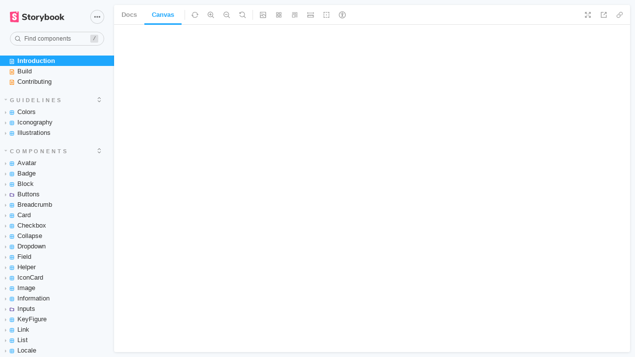

--- FILE ---
content_type: text/html; charset=utf-8
request_url: https://dsm.akeneo.com/
body_size: 832
content:
<!doctype html><html lang="en"><head><meta charset="utf-8"/><title>Webpack App</title><meta name="viewport" content="width=device-width,initial-scale=1"/><style>html, body {
    overflow: hidden;
    height: 100%;
    width: 100%;
    margin: 0;
    padding: 0;
  }

  * {
    box-sizing: border-box;
  }</style><script>/* globals window */
  /* eslint-disable no-underscore-dangle */
  try {
    if (window.top !== window) {
      window.__REACT_DEVTOOLS_GLOBAL_HOOK__ = window.top.__REACT_DEVTOOLS_GLOBAL_HOOK__;
    }
  } catch (e) {
    // eslint-disable-next-line no-console
    console.warn('unable to connect to top frame for connecting dev tools');
  }

  window.onerror = function onerror(message, source, line, column, err) {
    if (window.CONFIG_TYPE !== 'DEVELOPMENT') return;
    // eslint-disable-next-line no-var, vars-on-top
    var xhr = new window.XMLHttpRequest();
    xhr.open('POST', '/runtime-error');
    xhr.setRequestHeader('Content-Type', 'application/json;charset=UTF-8');
    xhr.send(
      JSON.stringify({
        /* eslint-disable object-shorthand */
        message: message,
        source: source,
        line: line,
        column: column,
        error: err && { message: err.message, name: err.name, stack: err.stack },
        origin: 'manager',
        /* eslint-enable object-shorthand */
      })
    );
  };</script><style>#root[hidden],
      #docs-root[hidden] {
        display: none !important;
      }</style></head><body><div id="root"></div><div id="docs-root"></div><script>window['CONFIG_TYPE'] = "PRODUCTION";
          
      
          
            window['LOGLEVEL'] = "info";
          
      
          
            window['FEATURES'] = {"postcss":true,"emotionAlias":false,"warnOnLegacyHierarchySeparator":true,"buildStoriesJson":false,"storyStoreV7":false,"modernInlineRender":false,"breakingChangesV7":false,"interactionsDebugger":false,"babelModeV7":false,"argTypeTargetsV7":false,"previewMdx2":false};
          
      
          
      
          
      
          
            window['DOCS_MODE'] = false;</script><script src="runtime~main.a28eb782e478559eea17.manager.bundle.js"></script><script src="vendors~main.f18e04330ab742a6d108.manager.bundle.js"></script><script src="main.d5045b4cbc44088e0e84.manager.bundle.js"></script></body></html>

--- FILE ---
content_type: text/html; charset=utf-8
request_url: https://dsm.akeneo.com/iframe.html?viewMode=story&id=*
body_size: 3525
content:
<!doctype html><html lang="en"><head><meta charset="utf-8"><title>Webpack App</title><meta name="viewport" content="width=device-width,initial-scale=1"><base target="_parent"><style>/* While we aren't showing the main block yet, but still preparing, we want everything the user
     has rendered, which may or may not be in #root, to be display none */
  .sb-show-preparing-story:not(.sb-show-main) > :not(.sb-preparing-story) {
    display: none;
  }

  .sb-show-preparing-docs:not(.sb-show-main) > :not(.sb-preparing-docs) {
    display: none;
  }

  /* Hide our own blocks when we aren't supposed to be showing them */
  :not(.sb-show-preparing-story) > .sb-preparing-story,
  :not(.sb-show-preparing-docs) > .sb-preparing-docs,
  :not(.sb-show-nopreview) > .sb-nopreview,
  :not(.sb-show-errordisplay) > .sb-errordisplay {
    display: none;
  }

  .sb-show-main.sb-main-centered {
    margin: 0;
    display: flex;
    align-items: center;
    min-height: 100vh;
  }

  .sb-show-main.sb-main-centered #root {
    box-sizing: border-box;
    margin: auto;
    padding: 1rem;
    max-height: 100%; /* Hack for centering correctly in IE11 */
  }

  /* Vertical centering fix for IE11 */
  @media screen and (-ms-high-contrast: none), (-ms-high-contrast: active) {
    .sb-show-main.sb-main-centered:after {
      content: '';
      min-height: inherit;
      font-size: 0;
    }
  }

  .sb-show-main.sb-main-fullscreen {
    margin: 0;
    padding: 0;
    display: block;
  }

  .sb-show-main.sb-main-padded {
    margin: 0;
    padding: 1rem;
    display: block;
    box-sizing: border-box;
  }

  .sb-wrapper {
    position: fixed;
    top: 0;
    bottom: 0;
    left: 0;
    right: 0;
    padding: 20px;
    font-family: 'Nunito Sans', -apple-system, '.SFNSText-Regular', 'San Francisco',
      BlinkMacSystemFont, 'Segoe UI', 'Helvetica Neue', Helvetica, Arial, sans-serif;
    -webkit-font-smoothing: antialiased;
    overflow: auto;
  }

  .sb-heading {
    font-size: 14px;
    font-weight: 600;
    letter-spacing: 0.2px;
    margin: 10px 0;
    padding-right: 25px;
  }

  .sb-nopreview {
    display: flex;
    align-content: center;
    justify-content: center;
  }

  .sb-nopreview_main {
    margin: auto;
    padding: 30px;
    border-radius: 10px;
    background: rgba(0, 0, 0, 0.03);
  }

  .sb-nopreview_heading {
    text-align: center;
  }

  .sb-errordisplay {
    border: 20px solid rgb(187, 49, 49);
    background: #222;
    color: #fff;
    z-index: 999999;
  }

  .sb-errordisplay_code {
    padding: 10px;
    background: #000;
    color: #eee;
    font-family: 'Operator Mono', 'Fira Code Retina', 'Fira Code', 'FiraCode-Retina', 'Andale Mono',
      'Lucida Console', Consolas, Monaco, monospace;
  }

  .sb-errordisplay pre {
    white-space: pre-wrap;
  }

  @-webkit-keyframes sb-rotate360 {
    from {
      transform: rotate(0deg);
    }
    to {
      transform: rotate(360deg);
    }
  }
  @keyframes sb-rotate360 {
    from {
      transform: rotate(0deg);
    }
    to {
      transform: rotate(360deg);
    }
  }
  @-webkit-keyframes sb-glow {
    0%,
    100% {
      opacity: 1;
    }
    50% {
      opacity: 0.4;
    }
  }
  @keyframes sb-glow {
    0%,
    100% {
      opacity: 1;
    }
    50% {
      opacity: 0.4;
    }
  }

  /* We display the preparing loaders *over* the rendering story */
  .sb-preparing-story,
  .sb-preparing-docs {
    background-color: white;
    /* Maximum possible z-index. It would be better to use stacking contexts to ensure it's always
    on top, but this isn't possible as it would require making CSS changes that could affect user code */
    z-index: 2147483647;
  }

  .sb-loader {
    -webkit-animation: sb-rotate360 0.7s linear infinite;
    animation: sb-rotate360 0.7s linear infinite;
    border-color: rgba(97, 97, 97, 0.29);
    border-radius: 50%;
    border-style: solid;
    border-top-color: #646464;
    border-width: 2px;
    display: inline-block;
    height: 32px;
    left: 50%;
    margin-left: -16px;
    margin-top: -16px;
    mix-blend-mode: difference;
    overflow: hidden;
    position: absolute;
    top: 50%;
    transition: all 200ms ease-out;
    vertical-align: top;
    width: 32px;
    z-index: 4;
  }

  .sb-previewBlock {
    background: #fff;
    border: 1px solid rgba(0, 0, 0, 0.1);
    border-radius: 4px;
    box-shadow: rgba(0, 0, 0, 0.1) 0 1px 3px 0;
    margin: 25px auto 40px;
    max-width: 600px;
  }

  .sb-previewBlock_header {
    align-items: center;
    box-shadow: rgba(0, 0, 0, 0.1) 0 -1px 0 0 inset;
    display: flex;
    gap: 14px;
    height: 40px;
    padding: 0 12px;
  }

  .sb-previewBlock_icon {
    -webkit-animation: sb-glow 1.5s ease-in-out infinite;
    animation: sb-glow 1.5s ease-in-out infinite;
    background: #e6e6e6;
    height: 14px;
    width: 14px;
  }
  .sb-previewBlock_icon:last-child {
    margin-left: auto;
  }

  .sb-previewBlock_body {
    -webkit-animation: sb-glow 1.5s ease-in-out infinite;
    animation: sb-glow 1.5s ease-in-out infinite;
    height: 182px;
    position: relative;
  }

  .sb-argstableBlock {
    border-collapse: collapse;
    border-spacing: 0;
    font-size: 13px;
    line-height: 20px;
    margin: 25px auto 40px;
    max-width: 600px;
    text-align: left;
    width: 100%;
  }
  .sb-argstableBlock th:first-of-type,
  .sb-argstableBlock td:first-of-type {
    padding-left: 20px;
  }
  .sb-argstableBlock th:nth-of-type(2),
  .sb-argstableBlock td:nth-of-type(2) {
    width: 35%;
  }
  .sb-argstableBlock th:nth-of-type(3),
  .sb-argstableBlock td:nth-of-type(3) {
    width: 15%;
  }
  .sb-argstableBlock th:last-of-type,
  .sb-argstableBlock td:last-of-type {
    width: 25%;
    padding-right: 20px;
  }
  .sb-argstableBlock th span,
  .sb-argstableBlock td span {
    -webkit-animation: sb-glow 1.5s ease-in-out infinite;
    animation: sb-glow 1.5s ease-in-out infinite;
    background-color: rgba(0, 0, 0, 0.1);
    border-radius: 0;
    box-shadow: none;
    color: transparent;
  }
  .sb-argstableBlock th {
    padding: 10px 15px;
  }

  .sb-argstableBlock-body {
    border-radius: 4px;
    box-shadow: rgba(0, 0, 0, 0.1) 0 1px 3px 1px, rgba(0, 0, 0, 0.065) 0 0 0 1px;
  }
  .sb-argstableBlock-body tr {
    background: transparent;
    overflow: hidden;
  }
  .sb-argstableBlock-body tr:not(:first-child) {
    border-top: 1px solid #e6e6e6;
  }
  .sb-argstableBlock-body tr:first-child td:first-child {
    border-top-left-radius: 4px;
  }
  .sb-argstableBlock-body tr:first-child td:last-child {
    border-top-right-radius: 4px;
  }
  .sb-argstableBlock-body tr:last-child td:first-child {
    border-bottom-left-radius: 4px;
  }
  .sb-argstableBlock-body tr:last-child td:last-child {
    border-bottom-right-radius: 4px;
  }
  .sb-argstableBlock-body td {
    background: #fff;
    padding-bottom: 10px;
    padding-top: 10px;
    vertical-align: top;
  }
  .sb-argstableBlock-body td:not(:first-of-type) {
    padding-left: 15px;
    padding-right: 15px;
  }
  .sb-argstableBlock-body button {
    -webkit-animation: sb-glow 1.5s ease-in-out infinite;
    animation: sb-glow 1.5s ease-in-out infinite;
    background-color: rgba(0, 0, 0, 0.1);
    border: 0;
    border-radius: 0;
    box-shadow: none;
    color: transparent;
    display: inline;
    font-size: 12px;
    line-height: 1;
    padding: 10px 16px;
  }

  .sb-argstableBlock-summary {
    margin-top: 4px;
  }

  .sb-argstableBlock-code {
    margin-right: 4px;
    margin-bottom: 4px;
    padding: 2px 5px;
  }</style><script>/* globals window */
  /* eslint-disable no-underscore-dangle */
  try {
    if (window.top !== window) {
      window.__REACT_DEVTOOLS_GLOBAL_HOOK__ = window.top.__REACT_DEVTOOLS_GLOBAL_HOOK__;
      window.__VUE_DEVTOOLS_GLOBAL_HOOK__ = window.top.__VUE_DEVTOOLS_GLOBAL_HOOK__;
      window.top.__VUE_DEVTOOLS_CONTEXT__ = window.document;
    }
  } catch (e) {
    // eslint-disable-next-line no-console
    console.warn('unable to connect to top frame for connecting dev tools');
  }

  window.onerror = function onerror(message, source, line, column, err) {
    if (window.CONFIG_TYPE !== 'DEVELOPMENT') return;
    // eslint-disable-next-line no-var, vars-on-top
    var xhr = new window.XMLHttpRequest();
    xhr.open('POST', '/runtime-error');
    xhr.setRequestHeader('Content-Type', 'application/json;charset=UTF-8');
    xhr.send(
      JSON.stringify({
        /* eslint-disable object-shorthand */
        message: message,
        source: source,
        line: line,
        column: column,
        error: err && { message: err.message, name: err.name, stack: err.stack },
        origin: 'preview',
        /* eslint-enable object-shorthand */
      })
    );
  };</script><link href="https://fonts.googleapis.com/css2?family=Lato:wght@100;300;400;700&display=swap" rel="stylesheet"><style>@font-face {
        font-family: 'Flag Emoji';
        unicode-range: U+1F1E6-1F1FF;
        src: url('./fonts/twemoji/TwemojiCountryFlags.woff2') format('woff2');
    }</style><style>#root[hidden],
      #docs-root[hidden] {
        display: none !important;
      }</style></head><body><div class="sb-preparing-story sb-wrapper"><div class="sb-loader"></div></div><div class="sb-preparing-docs sb-wrapper"><div class="sb-previewBlock"><div class="sb-previewBlock_header"><div class="sb-previewBlock_icon"></div><div class="sb-previewBlock_icon"></div><div class="sb-previewBlock_icon"></div><div class="sb-previewBlock_icon"></div></div><div class="sb-previewBlock_body"><div class="sb-loader"></div></div></div><table aria-hidden="true" class="sb-argstableBlock"><thead class="sb-argstableBlock-head"><tr><th><span>Name</span></th><th><span>Description</span></th><th><span>Default</span></th><th><span>Control</span></th></tr></thead><tbody class="sb-argstableBlock-body"><tr><td><span>propertyName</span><span title="Required">*</span></td><td><div><span>This is a short description</span></div><div class="sb-argstableBlock-summary"><div><span class="sb-argstableBlock-code">summary</span></div></div></td><td><div><span class="sb-argstableBlock-code">defaultValue</span></div></td><td><button>Set string</button></td></tr><tr><td><span>propertyName</span><span>*</span></td><td><div><span>This is a short description</span></div><div class="sb-argstableBlock-summary"><div><span class="sb-argstableBlock-code">summary</span></div></div></td><td><div><span class="sb-argstableBlock-code">defaultValue</span></div></td><td><button>Set string</button></td></tr><tr><td><span>propertyName</span><span>*</span></td><td><div><span>This is a short description</span></div><div class="sb-argstableBlock-summary"><div><span class="sb-argstableBlock-code">summary</span></div></div></td><td><div><span class="sb-argstableBlock-code">defaultValue</span></div></td><td><button>Set string</button></td></tr></tbody></table></div><div class="sb-nopreview sb-wrapper"><div class="sb-nopreview_main"><h1 class="sb-nopreview_heading sb-heading">No Preview</h1><p>Sorry, but you either have no stories or none are selected somehow.</p><ul><li>Please check the Storybook config.</li><li>Try reloading the page.</li></ul><p>If the problem persists, check the browser console, or the terminal you've run Storybook from.</p></div></div><div class="sb-errordisplay sb-wrapper"><pre id="error-message" class="sb-heading"></pre><pre class="sb-errordisplay_code"><code id="error-stack"></code></pre></div><div id="root"></div><div id="docs-root"></div><script>window['CONFIG_TYPE'] = "PRODUCTION";
          
      
          
            window['LOGLEVEL'] = "info";
          
      
          
            window['FRAMEWORK_OPTIONS'] = {};
          
      
          
      
          
            window['FEATURES'] = {"postcss":true,"emotionAlias":false,"warnOnLegacyHierarchySeparator":true,"buildStoriesJson":false,"storyStoreV7":false,"modernInlineRender":false,"breakingChangesV7":false,"interactionsDebugger":false,"babelModeV7":false,"argTypeTargetsV7":false,"previewMdx2":false};
          
      
          
      
          
            window['STORIES'] = [{"titlePrefix":"","directory":"./src","files":"Introduction.stories.mdx","importPathMatcher":"^\\.[\\\\/](?:src\\/Introduction\\.stories\\.mdx)$"},{"titlePrefix":"","directory":"./src/guidelines","files":"*.stories.mdx","importPathMatcher":"^\\.[\\\\/](?:src\\/guidelines\\/(?!\\.)(?=.)[^/]*?\\.stories\\.mdx)$"},{"titlePrefix":"","directory":"./src","files":"**/*.stories.mdx","importPathMatcher":"^\\.[\\\\/](?:src(?:\\/(?!\\.)(?:(?:(?!(?:^|\\/)\\.).)*?)\\/|\\/|$)(?!\\.)(?=.)[^/]*?\\.stories\\.mdx)$"}];</script><script src="runtime~main.e77f85df.iframe.bundle.js"></script><script src="vendors~main.126fae10.iframe.bundle.js"></script><script src="main.719a416a.iframe.bundle.js"></script></body></html>

--- FILE ---
content_type: text/html; charset=utf-8
request_url: https://dsm.akeneo.com/iframe.html?viewMode=story&id=*
body_size: 3525
content:
<!doctype html><html lang="en"><head><meta charset="utf-8"><title>Webpack App</title><meta name="viewport" content="width=device-width,initial-scale=1"><base target="_parent"><style>/* While we aren't showing the main block yet, but still preparing, we want everything the user
     has rendered, which may or may not be in #root, to be display none */
  .sb-show-preparing-story:not(.sb-show-main) > :not(.sb-preparing-story) {
    display: none;
  }

  .sb-show-preparing-docs:not(.sb-show-main) > :not(.sb-preparing-docs) {
    display: none;
  }

  /* Hide our own blocks when we aren't supposed to be showing them */
  :not(.sb-show-preparing-story) > .sb-preparing-story,
  :not(.sb-show-preparing-docs) > .sb-preparing-docs,
  :not(.sb-show-nopreview) > .sb-nopreview,
  :not(.sb-show-errordisplay) > .sb-errordisplay {
    display: none;
  }

  .sb-show-main.sb-main-centered {
    margin: 0;
    display: flex;
    align-items: center;
    min-height: 100vh;
  }

  .sb-show-main.sb-main-centered #root {
    box-sizing: border-box;
    margin: auto;
    padding: 1rem;
    max-height: 100%; /* Hack for centering correctly in IE11 */
  }

  /* Vertical centering fix for IE11 */
  @media screen and (-ms-high-contrast: none), (-ms-high-contrast: active) {
    .sb-show-main.sb-main-centered:after {
      content: '';
      min-height: inherit;
      font-size: 0;
    }
  }

  .sb-show-main.sb-main-fullscreen {
    margin: 0;
    padding: 0;
    display: block;
  }

  .sb-show-main.sb-main-padded {
    margin: 0;
    padding: 1rem;
    display: block;
    box-sizing: border-box;
  }

  .sb-wrapper {
    position: fixed;
    top: 0;
    bottom: 0;
    left: 0;
    right: 0;
    padding: 20px;
    font-family: 'Nunito Sans', -apple-system, '.SFNSText-Regular', 'San Francisco',
      BlinkMacSystemFont, 'Segoe UI', 'Helvetica Neue', Helvetica, Arial, sans-serif;
    -webkit-font-smoothing: antialiased;
    overflow: auto;
  }

  .sb-heading {
    font-size: 14px;
    font-weight: 600;
    letter-spacing: 0.2px;
    margin: 10px 0;
    padding-right: 25px;
  }

  .sb-nopreview {
    display: flex;
    align-content: center;
    justify-content: center;
  }

  .sb-nopreview_main {
    margin: auto;
    padding: 30px;
    border-radius: 10px;
    background: rgba(0, 0, 0, 0.03);
  }

  .sb-nopreview_heading {
    text-align: center;
  }

  .sb-errordisplay {
    border: 20px solid rgb(187, 49, 49);
    background: #222;
    color: #fff;
    z-index: 999999;
  }

  .sb-errordisplay_code {
    padding: 10px;
    background: #000;
    color: #eee;
    font-family: 'Operator Mono', 'Fira Code Retina', 'Fira Code', 'FiraCode-Retina', 'Andale Mono',
      'Lucida Console', Consolas, Monaco, monospace;
  }

  .sb-errordisplay pre {
    white-space: pre-wrap;
  }

  @-webkit-keyframes sb-rotate360 {
    from {
      transform: rotate(0deg);
    }
    to {
      transform: rotate(360deg);
    }
  }
  @keyframes sb-rotate360 {
    from {
      transform: rotate(0deg);
    }
    to {
      transform: rotate(360deg);
    }
  }
  @-webkit-keyframes sb-glow {
    0%,
    100% {
      opacity: 1;
    }
    50% {
      opacity: 0.4;
    }
  }
  @keyframes sb-glow {
    0%,
    100% {
      opacity: 1;
    }
    50% {
      opacity: 0.4;
    }
  }

  /* We display the preparing loaders *over* the rendering story */
  .sb-preparing-story,
  .sb-preparing-docs {
    background-color: white;
    /* Maximum possible z-index. It would be better to use stacking contexts to ensure it's always
    on top, but this isn't possible as it would require making CSS changes that could affect user code */
    z-index: 2147483647;
  }

  .sb-loader {
    -webkit-animation: sb-rotate360 0.7s linear infinite;
    animation: sb-rotate360 0.7s linear infinite;
    border-color: rgba(97, 97, 97, 0.29);
    border-radius: 50%;
    border-style: solid;
    border-top-color: #646464;
    border-width: 2px;
    display: inline-block;
    height: 32px;
    left: 50%;
    margin-left: -16px;
    margin-top: -16px;
    mix-blend-mode: difference;
    overflow: hidden;
    position: absolute;
    top: 50%;
    transition: all 200ms ease-out;
    vertical-align: top;
    width: 32px;
    z-index: 4;
  }

  .sb-previewBlock {
    background: #fff;
    border: 1px solid rgba(0, 0, 0, 0.1);
    border-radius: 4px;
    box-shadow: rgba(0, 0, 0, 0.1) 0 1px 3px 0;
    margin: 25px auto 40px;
    max-width: 600px;
  }

  .sb-previewBlock_header {
    align-items: center;
    box-shadow: rgba(0, 0, 0, 0.1) 0 -1px 0 0 inset;
    display: flex;
    gap: 14px;
    height: 40px;
    padding: 0 12px;
  }

  .sb-previewBlock_icon {
    -webkit-animation: sb-glow 1.5s ease-in-out infinite;
    animation: sb-glow 1.5s ease-in-out infinite;
    background: #e6e6e6;
    height: 14px;
    width: 14px;
  }
  .sb-previewBlock_icon:last-child {
    margin-left: auto;
  }

  .sb-previewBlock_body {
    -webkit-animation: sb-glow 1.5s ease-in-out infinite;
    animation: sb-glow 1.5s ease-in-out infinite;
    height: 182px;
    position: relative;
  }

  .sb-argstableBlock {
    border-collapse: collapse;
    border-spacing: 0;
    font-size: 13px;
    line-height: 20px;
    margin: 25px auto 40px;
    max-width: 600px;
    text-align: left;
    width: 100%;
  }
  .sb-argstableBlock th:first-of-type,
  .sb-argstableBlock td:first-of-type {
    padding-left: 20px;
  }
  .sb-argstableBlock th:nth-of-type(2),
  .sb-argstableBlock td:nth-of-type(2) {
    width: 35%;
  }
  .sb-argstableBlock th:nth-of-type(3),
  .sb-argstableBlock td:nth-of-type(3) {
    width: 15%;
  }
  .sb-argstableBlock th:last-of-type,
  .sb-argstableBlock td:last-of-type {
    width: 25%;
    padding-right: 20px;
  }
  .sb-argstableBlock th span,
  .sb-argstableBlock td span {
    -webkit-animation: sb-glow 1.5s ease-in-out infinite;
    animation: sb-glow 1.5s ease-in-out infinite;
    background-color: rgba(0, 0, 0, 0.1);
    border-radius: 0;
    box-shadow: none;
    color: transparent;
  }
  .sb-argstableBlock th {
    padding: 10px 15px;
  }

  .sb-argstableBlock-body {
    border-radius: 4px;
    box-shadow: rgba(0, 0, 0, 0.1) 0 1px 3px 1px, rgba(0, 0, 0, 0.065) 0 0 0 1px;
  }
  .sb-argstableBlock-body tr {
    background: transparent;
    overflow: hidden;
  }
  .sb-argstableBlock-body tr:not(:first-child) {
    border-top: 1px solid #e6e6e6;
  }
  .sb-argstableBlock-body tr:first-child td:first-child {
    border-top-left-radius: 4px;
  }
  .sb-argstableBlock-body tr:first-child td:last-child {
    border-top-right-radius: 4px;
  }
  .sb-argstableBlock-body tr:last-child td:first-child {
    border-bottom-left-radius: 4px;
  }
  .sb-argstableBlock-body tr:last-child td:last-child {
    border-bottom-right-radius: 4px;
  }
  .sb-argstableBlock-body td {
    background: #fff;
    padding-bottom: 10px;
    padding-top: 10px;
    vertical-align: top;
  }
  .sb-argstableBlock-body td:not(:first-of-type) {
    padding-left: 15px;
    padding-right: 15px;
  }
  .sb-argstableBlock-body button {
    -webkit-animation: sb-glow 1.5s ease-in-out infinite;
    animation: sb-glow 1.5s ease-in-out infinite;
    background-color: rgba(0, 0, 0, 0.1);
    border: 0;
    border-radius: 0;
    box-shadow: none;
    color: transparent;
    display: inline;
    font-size: 12px;
    line-height: 1;
    padding: 10px 16px;
  }

  .sb-argstableBlock-summary {
    margin-top: 4px;
  }

  .sb-argstableBlock-code {
    margin-right: 4px;
    margin-bottom: 4px;
    padding: 2px 5px;
  }</style><script>/* globals window */
  /* eslint-disable no-underscore-dangle */
  try {
    if (window.top !== window) {
      window.__REACT_DEVTOOLS_GLOBAL_HOOK__ = window.top.__REACT_DEVTOOLS_GLOBAL_HOOK__;
      window.__VUE_DEVTOOLS_GLOBAL_HOOK__ = window.top.__VUE_DEVTOOLS_GLOBAL_HOOK__;
      window.top.__VUE_DEVTOOLS_CONTEXT__ = window.document;
    }
  } catch (e) {
    // eslint-disable-next-line no-console
    console.warn('unable to connect to top frame for connecting dev tools');
  }

  window.onerror = function onerror(message, source, line, column, err) {
    if (window.CONFIG_TYPE !== 'DEVELOPMENT') return;
    // eslint-disable-next-line no-var, vars-on-top
    var xhr = new window.XMLHttpRequest();
    xhr.open('POST', '/runtime-error');
    xhr.setRequestHeader('Content-Type', 'application/json;charset=UTF-8');
    xhr.send(
      JSON.stringify({
        /* eslint-disable object-shorthand */
        message: message,
        source: source,
        line: line,
        column: column,
        error: err && { message: err.message, name: err.name, stack: err.stack },
        origin: 'preview',
        /* eslint-enable object-shorthand */
      })
    );
  };</script><link href="https://fonts.googleapis.com/css2?family=Lato:wght@100;300;400;700&display=swap" rel="stylesheet"><style>@font-face {
        font-family: 'Flag Emoji';
        unicode-range: U+1F1E6-1F1FF;
        src: url('./fonts/twemoji/TwemojiCountryFlags.woff2') format('woff2');
    }</style><style>#root[hidden],
      #docs-root[hidden] {
        display: none !important;
      }</style></head><body><div class="sb-preparing-story sb-wrapper"><div class="sb-loader"></div></div><div class="sb-preparing-docs sb-wrapper"><div class="sb-previewBlock"><div class="sb-previewBlock_header"><div class="sb-previewBlock_icon"></div><div class="sb-previewBlock_icon"></div><div class="sb-previewBlock_icon"></div><div class="sb-previewBlock_icon"></div></div><div class="sb-previewBlock_body"><div class="sb-loader"></div></div></div><table aria-hidden="true" class="sb-argstableBlock"><thead class="sb-argstableBlock-head"><tr><th><span>Name</span></th><th><span>Description</span></th><th><span>Default</span></th><th><span>Control</span></th></tr></thead><tbody class="sb-argstableBlock-body"><tr><td><span>propertyName</span><span title="Required">*</span></td><td><div><span>This is a short description</span></div><div class="sb-argstableBlock-summary"><div><span class="sb-argstableBlock-code">summary</span></div></div></td><td><div><span class="sb-argstableBlock-code">defaultValue</span></div></td><td><button>Set string</button></td></tr><tr><td><span>propertyName</span><span>*</span></td><td><div><span>This is a short description</span></div><div class="sb-argstableBlock-summary"><div><span class="sb-argstableBlock-code">summary</span></div></div></td><td><div><span class="sb-argstableBlock-code">defaultValue</span></div></td><td><button>Set string</button></td></tr><tr><td><span>propertyName</span><span>*</span></td><td><div><span>This is a short description</span></div><div class="sb-argstableBlock-summary"><div><span class="sb-argstableBlock-code">summary</span></div></div></td><td><div><span class="sb-argstableBlock-code">defaultValue</span></div></td><td><button>Set string</button></td></tr></tbody></table></div><div class="sb-nopreview sb-wrapper"><div class="sb-nopreview_main"><h1 class="sb-nopreview_heading sb-heading">No Preview</h1><p>Sorry, but you either have no stories or none are selected somehow.</p><ul><li>Please check the Storybook config.</li><li>Try reloading the page.</li></ul><p>If the problem persists, check the browser console, or the terminal you've run Storybook from.</p></div></div><div class="sb-errordisplay sb-wrapper"><pre id="error-message" class="sb-heading"></pre><pre class="sb-errordisplay_code"><code id="error-stack"></code></pre></div><div id="root"></div><div id="docs-root"></div><script>window['CONFIG_TYPE'] = "PRODUCTION";
          
      
          
            window['LOGLEVEL'] = "info";
          
      
          
            window['FRAMEWORK_OPTIONS'] = {};
          
      
          
      
          
            window['FEATURES'] = {"postcss":true,"emotionAlias":false,"warnOnLegacyHierarchySeparator":true,"buildStoriesJson":false,"storyStoreV7":false,"modernInlineRender":false,"breakingChangesV7":false,"interactionsDebugger":false,"babelModeV7":false,"argTypeTargetsV7":false,"previewMdx2":false};
          
      
          
      
          
            window['STORIES'] = [{"titlePrefix":"","directory":"./src","files":"Introduction.stories.mdx","importPathMatcher":"^\\.[\\\\/](?:src\\/Introduction\\.stories\\.mdx)$"},{"titlePrefix":"","directory":"./src/guidelines","files":"*.stories.mdx","importPathMatcher":"^\\.[\\\\/](?:src\\/guidelines\\/(?!\\.)(?=.)[^/]*?\\.stories\\.mdx)$"},{"titlePrefix":"","directory":"./src","files":"**/*.stories.mdx","importPathMatcher":"^\\.[\\\\/](?:src(?:\\/(?!\\.)(?:(?:(?!(?:^|\\/)\\.).)*?)\\/|\\/|$)(?!\\.)(?=.)[^/]*?\\.stories\\.mdx)$"}];</script><script src="runtime~main.e77f85df.iframe.bundle.js"></script><script src="vendors~main.126fae10.iframe.bundle.js"></script><script src="main.719a416a.iframe.bundle.js"></script></body></html>

--- FILE ---
content_type: application/javascript; charset=utf-8
request_url: https://dsm.akeneo.com/8.f0f27bd7f5b01c6b140a.manager.bundle.js
body_size: 35205
content:
/*! For license information please see 8.f0f27bd7f5b01c6b140a.manager.bundle.js.LICENSE.txt */
(window.webpackJsonp=window.webpackJsonp||[]).push([[8],{928:function(module,__webpack_exports__,__webpack_require__){"use strict";__webpack_require__.r(__webpack_exports__),__webpack_require__.d(__webpack_exports__,"OverlayScrollbarsComponent",(function(){return OverlayScrollbarsComponent})),__webpack_require__.d(__webpack_exports__,"default",(function(){return OverlayScrollbarsComponent}));__webpack_require__(23),__webpack_require__(16),__webpack_require__(96),__webpack_require__(97),__webpack_require__(25),__webpack_require__(6),__webpack_require__(95),__webpack_require__(49),__webpack_require__(80),__webpack_require__(323),__webpack_require__(43),__webpack_require__(73),__webpack_require__(148),__webpack_require__(245),__webpack_require__(21),__webpack_require__(28),__webpack_require__(10),__webpack_require__(17),__webpack_require__(19),__webpack_require__(11),__webpack_require__(18),__webpack_require__(15);var _index_681e4b07_js__WEBPACK_IMPORTED_MODULE_22__=__webpack_require__(2),react__WEBPACK_IMPORTED_MODULE_23__=__webpack_require__(0),react__WEBPACK_IMPORTED_MODULE_23___default=__webpack_require__.n(react__WEBPACK_IMPORTED_MODULE_23__);__webpack_require__(26),__webpack_require__(56);function _typeof(obj){return _typeof="function"==typeof Symbol&&"symbol"==typeof Symbol.iterator?function(obj){return typeof obj}:function(obj){return obj&&"function"==typeof Symbol&&obj.constructor===Symbol&&obj!==Symbol.prototype?"symbol":typeof obj},_typeof(obj)}var OverlayScrollbars$1={exports:{}};!function(module){var global;global="undefined"!=typeof window?window:_index_681e4b07_js__WEBPACK_IMPORTED_MODULE_22__.G,module.exports=function(window,document,undefined$1){var _targets,_instancePropertyString,_easingsMath,PLUGINNAME="OverlayScrollbars",TYPES={o:"object",f:"function",a:"array",s:"string",b:"boolean",n:"number",u:"undefined",z:"null"},LEXICON={c:"class",s:"style",i:"id",l:"length",p:"prototype",ti:"tabindex",oH:"offsetHeight",cH:"clientHeight",sH:"scrollHeight",oW:"offsetWidth",cW:"clientWidth",sW:"scrollWidth",hOP:"hasOwnProperty",bCR:"getBoundingClientRect"},VENDORS=function(){var jsCache={},cssCache={},cssPrefixes=["-webkit-","-moz-","-o-","-ms-"],jsPrefixes=["WebKit","Moz","O","MS"];function firstLetterToUpper(str){return str.charAt(0).toUpperCase()+str.slice(1)}return{_cssPrefixes:cssPrefixes,_jsPrefixes:jsPrefixes,_cssProperty:function _cssProperty(name){var result=cssCache[name];if(cssCache[LEXICON.hOP](name))return result;for(var resultPossibilities,v,currVendorWithoutDashes,uppercasedName=firstLetterToUpper(name),elmStyle=document.createElement("div")[LEXICON.s],i=0;i<cssPrefixes.length;i++)for(currVendorWithoutDashes=cssPrefixes[i].replace(/-/g,""),resultPossibilities=[name,cssPrefixes[i]+name,currVendorWithoutDashes+uppercasedName,firstLetterToUpper(currVendorWithoutDashes)+uppercasedName],v=0;v<resultPossibilities[LEXICON.l];v++)if(elmStyle[resultPossibilities[v]]!==undefined$1){result=resultPossibilities[v];break}return cssCache[name]=result,result},_cssPropertyValue:function _cssPropertyValue(property,values,suffix){var name=property+" "+values,result=cssCache[name];if(cssCache[LEXICON.hOP](name))return result;for(var prop,dummyStyle=document.createElement("div")[LEXICON.s],possbleValues=values.split(" "),preparedSuffix=suffix||"",i=0,v=-1;i<possbleValues[LEXICON.l];i++)for(;v<VENDORS._cssPrefixes[LEXICON.l];v++)if(prop=v<0?possbleValues[i]:VENDORS._cssPrefixes[v]+possbleValues[i],dummyStyle.cssText=property+":"+prop+preparedSuffix,dummyStyle[LEXICON.l]){result=prop;break}return cssCache[name]=result,result},_jsAPI:function _jsAPI(name,isInterface,fallback){var i=0,result=jsCache[name];if(!jsCache[LEXICON.hOP](name)){for(result=window[name];i<jsPrefixes[LEXICON.l];i++)result=result||window[(isInterface?jsPrefixes[i]:jsPrefixes[i].toLowerCase())+firstLetterToUpper(name)];jsCache[name]=result}return result||fallback}}}(),COMPATIBILITY=function(){function windowSize(x){return x?window.innerWidth||document.documentElement[LEXICON.cW]||document.body[LEXICON.cW]:window.innerHeight||document.documentElement[LEXICON.cH]||document.body[LEXICON.cH]}function bind(func,thisObj){if(_typeof(func)!=TYPES.f)throw"Can't bind function!";var proto=LEXICON.p,aArgs=Array[proto].slice.call(arguments,2),fNOP=function fNOP(){},fBound=function fBound(){return func.apply(this instanceof fNOP?this:thisObj,aArgs.concat(Array[proto].slice.call(arguments)))};return func[proto]&&(fNOP[proto]=func[proto]),fBound[proto]=new fNOP,fBound}return{wW:bind(windowSize,0,!0),wH:bind(windowSize,0),mO:bind(VENDORS._jsAPI,0,"MutationObserver",!0),rO:bind(VENDORS._jsAPI,0,"ResizeObserver",!0),rAF:bind(VENDORS._jsAPI,0,"requestAnimationFrame",!1,(function(func){return window.setTimeout(func,1e3/60)})),cAF:bind(VENDORS._jsAPI,0,"cancelAnimationFrame",!1,(function(id){return window.clearTimeout(id)})),now:function now(){return Date.now&&Date.now()||(new Date).getTime()},stpP:function stpP(event){event.stopPropagation?event.stopPropagation():event.cancelBubble=!0},prvD:function prvD(event){event.preventDefault&&event.cancelable?event.preventDefault():event.returnValue=!1},page:function page(event){var strPage="page",strClient="client",strX="X",strY="Y",eventDoc=((event=event.originalEvent||event).target||event.srcElement||document).ownerDocument||document,doc=eventDoc.documentElement,body=eventDoc.body;if(event.touches!==undefined$1){var touch=event.touches[0];return{x:touch[strPage+strX],y:touch[strPage+strY]}}return!event[strPage+strX]&&event[strClient+strX]&&null!=event[strClient+strX]?{x:event[strClient+strX]+(doc&&doc.scrollLeft||body&&body.scrollLeft||0)-(doc&&doc.clientLeft||body&&body.clientLeft||0),y:event[strClient+strY]+(doc&&doc.scrollTop||body&&body.scrollTop||0)-(doc&&doc.clientTop||body&&body.clientTop||0)}:{x:event[strPage+strX],y:event[strPage+strY]}},mBtn:function mBtn(event){var button=event.button;return event.which||button===undefined$1?event.which:1&button?1:2&button?3:4&button?2:0},inA:function inA(item,arr){for(var i=0;i<arr[LEXICON.l];i++)try{if(arr[i]===item)return i}catch(e){}return-1},isA:function isA(arr){var def=Array.isArray;return def?def(arr):this.type(arr)==TYPES.a},type:function type(obj){return obj===undefined$1||null===obj?obj+"":Object[LEXICON.p].toString.call(obj).replace(/^\[object (.+)\]$/,"$1").toLowerCase()},bind:bind}}(),MATH=Math,JQUERY=window.jQuery,EASING=(_easingsMath={p:MATH.PI,c:MATH.cos,s:MATH.sin,w:MATH.pow,t:MATH.sqrt,n:MATH.asin,a:MATH.abs,o:1.70158},{swing:function swing(x,t,b,c,d){return.5-_easingsMath.c(x*_easingsMath.p)/2},linear:function linear(x,t,b,c,d){return x},easeInQuad:function easeInQuad(x,t,b,c,d){return c*(t/=d)*t+b},easeOutQuad:function easeOutQuad(x,t,b,c,d){return-c*(t/=d)*(t-2)+b},easeInOutQuad:function easeInOutQuad(x,t,b,c,d){return(t/=d/2)<1?c/2*t*t+b:-c/2*(--t*(t-2)-1)+b},easeInCubic:function easeInCubic(x,t,b,c,d){return c*(t/=d)*t*t+b},easeOutCubic:function easeOutCubic(x,t,b,c,d){return c*((t=t/d-1)*t*t+1)+b},easeInOutCubic:function easeInOutCubic(x,t,b,c,d){return(t/=d/2)<1?c/2*t*t*t+b:c/2*((t-=2)*t*t+2)+b},easeInQuart:function easeInQuart(x,t,b,c,d){return c*(t/=d)*t*t*t+b},easeOutQuart:function easeOutQuart(x,t,b,c,d){return-c*((t=t/d-1)*t*t*t-1)+b},easeInOutQuart:function easeInOutQuart(x,t,b,c,d){return(t/=d/2)<1?c/2*t*t*t*t+b:-c/2*((t-=2)*t*t*t-2)+b},easeInQuint:function easeInQuint(x,t,b,c,d){return c*(t/=d)*t*t*t*t+b},easeOutQuint:function easeOutQuint(x,t,b,c,d){return c*((t=t/d-1)*t*t*t*t+1)+b},easeInOutQuint:function easeInOutQuint(x,t,b,c,d){return(t/=d/2)<1?c/2*t*t*t*t*t+b:c/2*((t-=2)*t*t*t*t+2)+b},easeInSine:function easeInSine(x,t,b,c,d){return-c*_easingsMath.c(t/d*(_easingsMath.p/2))+c+b},easeOutSine:function easeOutSine(x,t,b,c,d){return c*_easingsMath.s(t/d*(_easingsMath.p/2))+b},easeInOutSine:function easeInOutSine(x,t,b,c,d){return-c/2*(_easingsMath.c(_easingsMath.p*t/d)-1)+b},easeInExpo:function easeInExpo(x,t,b,c,d){return 0==t?b:c*_easingsMath.w(2,10*(t/d-1))+b},easeOutExpo:function easeOutExpo(x,t,b,c,d){return t==d?b+c:c*(1-_easingsMath.w(2,-10*t/d))+b},easeInOutExpo:function easeInOutExpo(x,t,b,c,d){return 0==t?b:t==d?b+c:(t/=d/2)<1?c/2*_easingsMath.w(2,10*(t-1))+b:c/2*(2-_easingsMath.w(2,-10*--t))+b},easeInCirc:function easeInCirc(x,t,b,c,d){return-c*(_easingsMath.t(1-(t/=d)*t)-1)+b},easeOutCirc:function easeOutCirc(x,t,b,c,d){return c*_easingsMath.t(1-(t=t/d-1)*t)+b},easeInOutCirc:function easeInOutCirc(x,t,b,c,d){return(t/=d/2)<1?-c/2*(_easingsMath.t(1-t*t)-1)+b:c/2*(_easingsMath.t(1-(t-=2)*t)+1)+b},easeInElastic:function easeInElastic(x,t,b,c,d){var s=_easingsMath.o,p=0,a=c;return 0==t?b:1==(t/=d)?b+c:(p||(p=.3*d),a<_easingsMath.a(c)?(a=c,s=p/4):s=p/(2*_easingsMath.p)*_easingsMath.n(c/a),-a*_easingsMath.w(2,10*(t-=1))*_easingsMath.s((t*d-s)*(2*_easingsMath.p)/p)+b)},easeOutElastic:function easeOutElastic(x,t,b,c,d){var s=_easingsMath.o,p=0,a=c;return 0==t?b:1==(t/=d)?b+c:(p||(p=.3*d),a<_easingsMath.a(c)?(a=c,s=p/4):s=p/(2*_easingsMath.p)*_easingsMath.n(c/a),a*_easingsMath.w(2,-10*t)*_easingsMath.s((t*d-s)*(2*_easingsMath.p)/p)+c+b)},easeInOutElastic:function easeInOutElastic(x,t,b,c,d){var s=_easingsMath.o,p=0,a=c;return 0==t?b:2==(t/=d/2)?b+c:(p||(p=d*(.3*1.5)),a<_easingsMath.a(c)?(a=c,s=p/4):s=p/(2*_easingsMath.p)*_easingsMath.n(c/a),t<1?a*_easingsMath.w(2,10*(t-=1))*_easingsMath.s((t*d-s)*(2*_easingsMath.p)/p)*-.5+b:a*_easingsMath.w(2,-10*(t-=1))*_easingsMath.s((t*d-s)*(2*_easingsMath.p)/p)*.5+c+b)},easeInBack:function easeInBack(x,t,b,c,d,s){return c*(t/=d)*t*(((s=s||_easingsMath.o)+1)*t-s)+b},easeOutBack:function easeOutBack(x,t,b,c,d,s){return c*((t=t/d-1)*t*(((s=s||_easingsMath.o)+1)*t+s)+1)+b},easeInOutBack:function easeInOutBack(x,t,b,c,d,s){return s=s||_easingsMath.o,(t/=d/2)<1?c/2*(t*t*((1+(s*=1.525))*t-s))+b:c/2*((t-=2)*t*((1+(s*=1.525))*t+s)+2)+b},easeInBounce:function easeInBounce(x,t,b,c,d){return c-this.easeOutBounce(x,d-t,0,c,d)+b},easeOutBounce:function easeOutBounce(x,t,b,c,d){var o=7.5625;return(t/=d)<1/2.75?c*(o*t*t)+b:t<2/2.75?c*(o*(t-=1.5/2.75)*t+.75)+b:t<2.5/2.75?c*(o*(t-=2.25/2.75)*t+.9375)+b:c*(o*(t-=2.625/2.75)*t+.984375)+b},easeInOutBounce:function easeInOutBounce(x,t,b,c,d){return t<d/2?.5*this.easeInBounce(x,2*t,0,c,d)+b:.5*this.easeOutBounce(x,2*t-d,0,c,d)+.5*c+b}}),FRAMEWORK=function(){var _rnothtmlwhite=/[^\x20\t\r\n\f]+/g,_strSpace=" ",_strEmpty="",_strScrollLeft="scrollLeft",_strScrollTop="scrollTop",_animations=[],_type=COMPATIBILITY.type,_cssNumber={animationIterationCount:!0,columnCount:!0,fillOpacity:!0,flexGrow:!0,flexShrink:!0,fontWeight:!0,lineHeight:!0,opacity:!0,order:!0,orphans:!0,widows:!0,zIndex:!0,zoom:!0};function extend(){var src,copyIsArray,copy,name,options,clone,target=arguments[0]||{},i=1,length=arguments[LEXICON.l],deep=!1;for(_type(target)==TYPES.b&&(deep=target,target=arguments[1]||{},i=2),_type(target)!=TYPES.o&&!_type(target)==TYPES.f&&(target={}),length===i&&(target=FakejQuery,--i);i<length;i++)if(null!=(options=arguments[i]))for(name in options)src=target[name],target!==(copy=options[name])&&(deep&&copy&&(isPlainObject(copy)||(copyIsArray=COMPATIBILITY.isA(copy)))?(copyIsArray?(copyIsArray=!1,clone=src&&COMPATIBILITY.isA(src)?src:[]):clone=src&&isPlainObject(src)?src:{},target[name]=extend(deep,clone,copy)):copy!==undefined$1&&(target[name]=copy));return target}function inArray(item,arr,fromIndex){for(var i=fromIndex||0;i<arr[LEXICON.l];i++)if(arr[i]===item)return i;return-1}function isFunction(obj){return _type(obj)==TYPES.f}function isEmptyObject(obj){for(var name in obj)return!1;return!0}function isPlainObject(obj){if(!obj||_type(obj)!=TYPES.o)return!1;var key,proto=LEXICON.p,hasOwnProperty=Object[proto].hasOwnProperty,hasOwnConstructor=hasOwnProperty.call(obj,"constructor"),hasIsPrototypeOf=obj.constructor&&obj.constructor[proto]&&hasOwnProperty.call(obj.constructor[proto],"isPrototypeOf");if(obj.constructor&&!hasOwnConstructor&&!hasIsPrototypeOf)return!1;for(key in obj);return _type(key)==TYPES.u||hasOwnProperty.call(obj,key)}function _each(obj,callback){var i=0;if(isArrayLike(obj))for(;i<obj[LEXICON.l]&&!1!==callback.call(obj[i],i,obj[i]);i++);else for(i in obj)if(!1===callback.call(obj[i],i,obj[i]))break;return obj}function isArrayLike(obj){var length=!!obj&&[LEXICON.l]in obj&&obj[LEXICON.l],t=_type(obj);return!isFunction(t)&&(t==TYPES.a||0===length||_type(length)==TYPES.n&&length>0&&length-1 in obj)}function stripAndCollapse(value){return(value.match(_rnothtmlwhite)||[]).join(_strSpace)}function matches(elem,selector){for(var nodeList=(elem.parentNode||document).querySelectorAll(selector)||[],i=nodeList[LEXICON.l];i--;)if(nodeList[i]==elem)return!0;return!1}function insertAdjacentElement(el,strategy,child){if(COMPATIBILITY.isA(child))for(var i=0;i<child[LEXICON.l];i++)insertAdjacentElement(el,strategy,child[i]);else _type(child)==TYPES.s?el.insertAdjacentHTML(strategy,child):el.insertAdjacentElement(strategy,child.nodeType?child:child[0])}function setCSSVal(el,prop,val){try{el[LEXICON.s][prop]!==undefined$1&&(el[LEXICON.s][prop]=parseCSSVal(prop,val))}catch(e){}}function parseCSSVal(prop,val){return _cssNumber[prop.toLowerCase()]||_type(val)!=TYPES.n||(val+="px"),val}function startNextAnimationInQ(animObj,removeFromQ){var index,nextAnim;!1!==removeFromQ&&animObj.q.splice(0,1),animObj.q[LEXICON.l]>0?(nextAnim=animObj.q[0],_animate(animObj.el,nextAnim.props,nextAnim.duration,nextAnim.easing,nextAnim.complete,!0)):(index=inArray(animObj,_animations))>-1&&_animations.splice(index,1)}function setAnimationValue(el,prop,value){prop===_strScrollLeft||prop===_strScrollTop?el[prop]=value:setCSSVal(el,prop,value)}function _animate(el,props,options,easing,complete,guaranteedNext){var key,animObj,progress,step,specialEasing,duration,hasOptions=isPlainObject(options),from={},to={},i=0;for(hasOptions?(easing=options.easing,progress=options.progress,step=options.step,specialEasing=options.specialEasing,complete=options.complete,duration=options.duration):duration=options,specialEasing=specialEasing||{},duration=duration||400,easing=easing||"swing",guaranteedNext=guaranteedNext||!1;i<_animations[LEXICON.l];i++)if(_animations[i].el===el){animObj=_animations[i];break}for(key in animObj||(animObj={el:el,q:[]},_animations.push(animObj)),props)from[key]=key===_strScrollLeft||key===_strScrollTop?el[key]:FakejQuery(el).css(key);for(key in from)from[key]!==props[key]&&props[key]!==undefined$1&&(to[key]=props[key]);if(isEmptyObject(to))guaranteedNext&&startNextAnimationInQ(animObj);else{var timeNow,end,percent,fromVal,toVal,easedVal,timeStart,_frame,elapsed,qPos=guaranteedNext?0:inArray(qObj,animObj.q),qObj={props:to,duration:hasOptions?options:duration,easing:easing,complete:complete};if(-1===qPos&&(qPos=animObj.q[LEXICON.l],animObj.q.push(qObj)),0===qPos)if(duration>0)timeStart=COMPATIBILITY.now(),_frame=function frame(){for(key in timeNow=COMPATIBILITY.now(),elapsed=timeNow-timeStart,end=qObj.stop||elapsed>=duration,percent=1-(MATH.max(0,timeStart+duration-timeNow)/duration||0),to)fromVal=parseFloat(from[key]),toVal=parseFloat(to[key]),easedVal=(toVal-fromVal)*EASING[specialEasing[key]||easing](percent,percent*duration,0,1,duration)+fromVal,setAnimationValue(el,key,easedVal),isFunction(step)&&step(easedVal,{elem:el,prop:key,start:fromVal,now:easedVal,end:toVal,pos:percent,options:{easing:easing,speacialEasing:specialEasing,duration:duration,complete:complete,step:step},startTime:timeStart});isFunction(progress)&&progress({},percent,MATH.max(0,duration-elapsed)),end?(startNextAnimationInQ(animObj),isFunction(complete)&&complete()):qObj.frame=COMPATIBILITY.rAF()(_frame)},qObj.frame=COMPATIBILITY.rAF()(_frame);else{for(key in to)setAnimationValue(el,key,to[key]);startNextAnimationInQ(animObj)}}}function _stop(el,clearQ,jumpToEnd){for(var animObj,qObj,key,i=0;i<_animations[LEXICON.l];i++)if((animObj=_animations[i]).el===el){if(animObj.q[LEXICON.l]>0){if((qObj=animObj.q[0]).stop=!0,COMPATIBILITY.cAF()(qObj.frame),animObj.q.splice(0,1),jumpToEnd)for(key in qObj.props)setAnimationValue(el,key,qObj.props[key]);clearQ?animObj.q=[]:startNextAnimationInQ(animObj,!1)}break}}function elementIsVisible(el){return!!(el[LEXICON.oW]||el[LEXICON.oH]||el.getClientRects()[LEXICON.l])}function FakejQuery(selector){if(0===arguments[LEXICON.l])return this;var elms,el,base=new FakejQuery,elements=selector,i=0;if(_type(selector)==TYPES.s)for(elements=[],"<"===selector.charAt(0)?((el=document.createElement("div")).innerHTML=selector,elms=el.children):elms=document.querySelectorAll(selector);i<elms[LEXICON.l];i++)elements.push(elms[i]);if(elements){for(_type(elements)==TYPES.s||isArrayLike(elements)&&elements!==window&&elements!==elements.self||(elements=[elements]),i=0;i<elements[LEXICON.l];i++)base[i]=elements[i];base[LEXICON.l]=elements[LEXICON.l]}return base}return FakejQuery[LEXICON.p]={on:function on(eventName,handler){var el,eventNameLength=(eventName=(eventName||_strEmpty).match(_rnothtmlwhite)||[_strEmpty])[LEXICON.l],i=0;return this.each((function(){el=this;try{if(el.addEventListener)for(;i<eventNameLength;i++)el.addEventListener(eventName[i],handler);else if(el.detachEvent)for(;i<eventNameLength;i++)el.attachEvent("on"+eventName[i],handler)}catch(e){}}))},off:function off(eventName,handler){var el,eventNameLength=(eventName=(eventName||_strEmpty).match(_rnothtmlwhite)||[_strEmpty])[LEXICON.l],i=0;return this.each((function(){el=this;try{if(el.removeEventListener)for(;i<eventNameLength;i++)el.removeEventListener(eventName[i],handler);else if(el.detachEvent)for(;i<eventNameLength;i++)el.detachEvent("on"+eventName[i],handler)}catch(e){}}))},one:function one(eventName,handler){return eventName=(eventName||_strEmpty).match(_rnothtmlwhite)||[_strEmpty],this.each((function(){var el=FakejQuery(this);FakejQuery.each(eventName,(function(i,oneEventName){var oneHandler=function oneHandler(e){handler.call(this,e),el.off(oneEventName,oneHandler)};el.on(oneEventName,oneHandler)}))}))},trigger:function trigger(eventName){var el,event;return this.each((function(){el=this,document.createEvent?((event=document.createEvent("HTMLEvents")).initEvent(eventName,!0,!1),el.dispatchEvent(event)):el.fireEvent("on"+eventName)}))},append:function append(child){return this.each((function(){insertAdjacentElement(this,"beforeend",child)}))},prepend:function prepend(child){return this.each((function(){insertAdjacentElement(this,"afterbegin",child)}))},before:function before(child){return this.each((function(){insertAdjacentElement(this,"beforebegin",child)}))},after:function after(child){return this.each((function(){insertAdjacentElement(this,"afterend",child)}))},remove:function remove(){return this.each((function(){var el=this,parentNode=el.parentNode;null!=parentNode&&parentNode.removeChild(el)}))},unwrap:function unwrap(){var i,el,parent,parents=[];for(this.each((function(){-1===inArray(parent=this.parentNode,parents)&&parents.push(parent)})),i=0;i<parents[LEXICON.l];i++){for(el=parents[i],parent=el.parentNode;el.firstChild;)parent.insertBefore(el.firstChild,el);parent.removeChild(el)}return this},wrapAll:function wrapAll(wrapperHTML){for(var i,nodes=this,wrapper=FakejQuery(wrapperHTML)[0],deepest=wrapper,parent=nodes[0].parentNode,previousSibling=nodes[0].previousSibling;deepest.childNodes[LEXICON.l]>0;)deepest=deepest.childNodes[0];for(i=0;nodes[LEXICON.l]-i;deepest.firstChild===nodes[0]&&i++)deepest.appendChild(nodes[i]);var nextSibling=previousSibling?previousSibling.nextSibling:parent.firstChild;return parent.insertBefore(wrapper,nextSibling),this},wrapInner:function wrapInner(wrapperHTML){return this.each((function(){var el=FakejQuery(this),contents=el.contents();contents[LEXICON.l]?contents.wrapAll(wrapperHTML):el.append(wrapperHTML)}))},wrap:function wrap(wrapperHTML){return this.each((function(){FakejQuery(this).wrapAll(wrapperHTML)}))},css:function css(styles,val){var el,key,cptStyle,getCptStyle=window.getComputedStyle;return _type(styles)==TYPES.s?val===undefined$1?(el=this[0],cptStyle=getCptStyle?getCptStyle(el,null):el.currentStyle[styles],getCptStyle?null!=cptStyle?cptStyle.getPropertyValue(styles):el[LEXICON.s][styles]:cptStyle):this.each((function(){setCSSVal(this,styles,val)})):this.each((function(){for(key in styles)setCSSVal(this,key,styles[key])}))},hasClass:function hasClass(className){for(var elem,classList,i=0,classNamePrepared=_strSpace+className+_strSpace;elem=this[i++];){if((classList=elem.classList)&&classList.contains(className))return!0;if(1===elem.nodeType&&(_strSpace+stripAndCollapse(elem.className+_strEmpty)+_strSpace).indexOf(classNamePrepared)>-1)return!0}return!1},addClass:function addClass(className){var classes,elem,cur,curValue,clazz,finalValue,supportClassList,elmClassList,i=0,v=0;if(className)for(classes=className.match(_rnothtmlwhite)||[];elem=this[i++];)if(elmClassList=elem.classList,supportClassList===undefined$1&&(supportClassList=elmClassList!==undefined$1),supportClassList)for(;clazz=classes[v++];)elmClassList.add(clazz);else if(curValue=elem.className+_strEmpty,cur=1===elem.nodeType&&_strSpace+stripAndCollapse(curValue)+_strSpace){for(;clazz=classes[v++];)cur.indexOf(_strSpace+clazz+_strSpace)<0&&(cur+=clazz+_strSpace);curValue!==(finalValue=stripAndCollapse(cur))&&(elem.className=finalValue)}return this},removeClass:function removeClass(className){var classes,elem,cur,curValue,clazz,finalValue,supportClassList,elmClassList,i=0,v=0;if(className)for(classes=className.match(_rnothtmlwhite)||[];elem=this[i++];)if(elmClassList=elem.classList,supportClassList===undefined$1&&(supportClassList=elmClassList!==undefined$1),supportClassList)for(;clazz=classes[v++];)elmClassList.remove(clazz);else if(curValue=elem.className+_strEmpty,cur=1===elem.nodeType&&_strSpace+stripAndCollapse(curValue)+_strSpace){for(;clazz=classes[v++];)for(;cur.indexOf(_strSpace+clazz+_strSpace)>-1;)cur=cur.replace(_strSpace+clazz+_strSpace,_strSpace);curValue!==(finalValue=stripAndCollapse(cur))&&(elem.className=finalValue)}return this},hide:function hide(){return this.each((function(){this[LEXICON.s].display="none"}))},show:function show(){return this.each((function(){this[LEXICON.s].display="block"}))},attr:function attr(attrName,value){for(var el,i=0;el=this[i++];){if(value===undefined$1)return el.getAttribute(attrName);el.setAttribute(attrName,value)}return this},removeAttr:function removeAttr(attrName){return this.each((function(){this.removeAttribute(attrName)}))},offset:function offset(){var rect=this[0][LEXICON.bCR](),scrollLeft=window.pageXOffset||document.documentElement[_strScrollLeft],scrollTop=window.pageYOffset||document.documentElement[_strScrollTop];return{top:rect.top+scrollTop,left:rect.left+scrollLeft}},position:function position(){var el=this[0];return{top:el.offsetTop,left:el.offsetLeft}},scrollLeft:function scrollLeft(value){for(var el,i=0;el=this[i++];){if(value===undefined$1)return el[_strScrollLeft];el[_strScrollLeft]=value}return this},scrollTop:function scrollTop(value){for(var el,i=0;el=this[i++];){if(value===undefined$1)return el[_strScrollTop];el[_strScrollTop]=value}return this},val:function val(value){var el=this[0];return value?(el.value=value,this):el.value},first:function first(){return this.eq(0)},last:function last(){return this.eq(-1)},eq:function eq(index){return FakejQuery(this[index>=0?index:this[LEXICON.l]+index])},find:function find(selector){var i,children=[];return this.each((function(){var ch=this.querySelectorAll(selector);for(i=0;i<ch[LEXICON.l];i++)children.push(ch[i])})),FakejQuery(children)},children:function children(selector){var el,ch,i,children=[];return this.each((function(){for(ch=this.children,i=0;i<ch[LEXICON.l];i++)el=ch[i],selector?(el.matches&&el.matches(selector)||matches(el,selector))&&children.push(el):children.push(el)})),FakejQuery(children)},parent:function parent(selector){var parent,parents=[];return this.each((function(){parent=this.parentNode,selector&&!FakejQuery(parent).is(selector)||parents.push(parent)})),FakejQuery(parents)},is:function is(selector){var el,i;for(i=0;i<this[LEXICON.l];i++){if(el=this[i],":visible"===selector)return elementIsVisible(el);if(":hidden"===selector)return!elementIsVisible(el);if(el.matches&&el.matches(selector)||matches(el,selector))return!0}return!1},contents:function contents(){var childs,i,contents=[];return this.each((function(){for(childs=this.childNodes,i=0;i<childs[LEXICON.l];i++)contents.push(childs[i])})),FakejQuery(contents)},each:function each(callback){return _each(this,callback)},animate:function animate(props,duration,easing,complete){return this.each((function(){_animate(this,props,duration,easing,complete)}))},stop:function stop(clearQ,jump){return this.each((function(){_stop(this,clearQ,jump)}))}},extend(FakejQuery,{extend:extend,inArray:inArray,isEmptyObject:isEmptyObject,isPlainObject:isPlainObject,each:_each}),FakejQuery}(),INSTANCES=(_targets=[],_instancePropertyString="__overlayScrollbars__",function(target,instance){var argLen=arguments[LEXICON.l];if(argLen<1)return _targets;if(instance)target[_instancePropertyString]=instance,_targets.push(target);else{var index=COMPATIBILITY.inA(target,_targets);if(index>-1){if(!(argLen>1))return _targets[index][_instancePropertyString];delete target[_instancePropertyString],_targets.splice(index,1)}}}),PLUGIN=function(){var _plugin,_pluginsGlobals,_pluginsAutoUpdateLoop,type,possibleTemplateTypes,restrictedStringsSplit,restrictedStringsPossibilitiesSplit,classNameAllowedValues,numberAllowedValues,booleanNullAllowedValues,booleanTrueTemplate,booleanFalseTemplate,callbackTemplate,overflowBehaviorAllowedValues,optionsDefaultsAndTemplate,convert,_pluginsExtensions=[],_pluginsOptions=(type=COMPATIBILITY.type,possibleTemplateTypes=[TYPES.b,TYPES.n,TYPES.s,TYPES.a,TYPES.o,TYPES.f,TYPES.z],restrictedStringsSplit=" ",restrictedStringsPossibilitiesSplit=":",classNameAllowedValues=[TYPES.z,TYPES.s],numberAllowedValues=TYPES.n,booleanNullAllowedValues=[TYPES.z,TYPES.b],booleanTrueTemplate=[!0,TYPES.b],booleanFalseTemplate=[!1,TYPES.b],callbackTemplate=[null,[TYPES.z,TYPES.f]],overflowBehaviorAllowedValues="v-h:visible-hidden v-s:visible-scroll s:scroll h:hidden",optionsDefaultsAndTemplate={className:["os-theme-dark",classNameAllowedValues],resize:["none","n:none b:both h:horizontal v:vertical"],sizeAutoCapable:booleanTrueTemplate,clipAlways:booleanTrueTemplate,normalizeRTL:booleanTrueTemplate,paddingAbsolute:booleanFalseTemplate,autoUpdate:[null,booleanNullAllowedValues],autoUpdateInterval:[33,numberAllowedValues],updateOnLoad:[["img"],[TYPES.s,TYPES.a,TYPES.z]],nativeScrollbarsOverlaid:{showNativeScrollbars:booleanFalseTemplate,initialize:booleanTrueTemplate},overflowBehavior:{x:["scroll",overflowBehaviorAllowedValues],y:["scroll",overflowBehaviorAllowedValues]},scrollbars:{visibility:["auto","v:visible h:hidden a:auto"],autoHide:["never","n:never s:scroll l:leave m:move"],autoHideDelay:[800,numberAllowedValues],dragScrolling:booleanTrueTemplate,clickScrolling:booleanFalseTemplate,touchSupport:booleanTrueTemplate,snapHandle:booleanFalseTemplate},textarea:{dynWidth:booleanFalseTemplate,dynHeight:booleanFalseTemplate,inheritedAttrs:[["style","class"],[TYPES.s,TYPES.a,TYPES.z]]},callbacks:{onInitialized:callbackTemplate,onInitializationWithdrawn:callbackTemplate,onDestroyed:callbackTemplate,onScrollStart:callbackTemplate,onScroll:callbackTemplate,onScrollStop:callbackTemplate,onOverflowChanged:callbackTemplate,onOverflowAmountChanged:callbackTemplate,onDirectionChanged:callbackTemplate,onContentSizeChanged:callbackTemplate,onHostSizeChanged:callbackTemplate,onUpdated:callbackTemplate}},{_defaults:(convert=function convert(template){return function recursive(obj){var key,val,valType;for(key in obj)obj[LEXICON.hOP](key)&&(val=obj[key],(valType=type(val))==TYPES.a?obj[key]=val[template?1:0]:valType==TYPES.o&&(obj[key]=recursive(val)));return obj}(FRAMEWORK.extend(!0,{},optionsDefaultsAndTemplate))})(),_template:convert(!0),_validate:function _validate(obj,template,writeErrors,diffObj){var validatedOptions={},validatedOptionsPrepared={},objectCopy=FRAMEWORK.extend(!0,{},obj),inArray=FRAMEWORK.inArray,isEmptyObj=FRAMEWORK.isEmptyObject,checkObjectProps=function checkObjectProps(data,template,diffData,validatedOptions,validatedOptionsPrepared,prevPropName){for(var prop in template)if(template[LEXICON.hOP](prop)&&data[LEXICON.hOP](prop)){var restrictedStringValuesSplit,restrictedStringValuesPossibilitiesSplit,isRestrictedValue,mainPossibility,currType,i,v,j,isValid=!1,isDiff=!1,templateValue=template[prop],templateValueType=type(templateValue),templateIsComplex=templateValueType==TYPES.o,templateTypes=COMPATIBILITY.isA(templateValue)?templateValue:[templateValue],dataDiffValue=diffData[prop],dataValue=data[prop],dataValueType=type(dataValue),propPrefix=prevPropName?prevPropName+".":"",error='The option "'+propPrefix+prop+"\" wasn't set, because",errorPossibleTypes=[],errorRestrictedStrings=[];if(dataDiffValue=dataDiffValue===undefined$1?{}:dataDiffValue,templateIsComplex&&dataValueType==TYPES.o)validatedOptions[prop]={},validatedOptionsPrepared[prop]={},checkObjectProps(dataValue,templateValue,dataDiffValue,validatedOptions[prop],validatedOptionsPrepared[prop],propPrefix+prop),FRAMEWORK.each([data,validatedOptions,validatedOptionsPrepared],(function(index,value){isEmptyObj(value[prop])&&delete value[prop]}));else if(!templateIsComplex){for(i=0;i<templateTypes[LEXICON.l];i++)if(currType=templateTypes[i],isRestrictedValue=(templateValueType=type(currType))==TYPES.s&&-1===inArray(currType,possibleTemplateTypes))for(errorPossibleTypes.push(TYPES.s),restrictedStringValuesSplit=currType.split(restrictedStringsSplit),errorRestrictedStrings=errorRestrictedStrings.concat(restrictedStringValuesSplit),v=0;v<restrictedStringValuesSplit[LEXICON.l];v++){for(mainPossibility=(restrictedStringValuesPossibilitiesSplit=restrictedStringValuesSplit[v].split(restrictedStringsPossibilitiesSplit))[0],j=0;j<restrictedStringValuesPossibilitiesSplit[LEXICON.l];j++)if(dataValue===restrictedStringValuesPossibilitiesSplit[j]){isValid=!0;break}if(isValid)break}else if(errorPossibleTypes.push(currType),dataValueType===currType){isValid=!0;break}isValid?((isDiff=dataValue!==dataDiffValue)&&(validatedOptions[prop]=dataValue),(isRestrictedValue?inArray(dataDiffValue,restrictedStringValuesPossibilitiesSplit)<0:isDiff)&&(validatedOptionsPrepared[prop]=isRestrictedValue?mainPossibility:dataValue)):writeErrors&&console.warn(error+" it doesn't accept the type [ "+dataValueType.toUpperCase()+' ] with the value of "'+dataValue+'".\r\nAccepted types are: [ '+errorPossibleTypes.join(", ").toUpperCase()+" ]."+(errorRestrictedStrings[length]>0?"\r\nValid strings are: [ "+errorRestrictedStrings.join(", ").split(restrictedStringsPossibilitiesSplit).join(", ")+" ].":"")),delete data[prop]}}};return checkObjectProps(objectCopy,template,diffObj||{},validatedOptions,validatedOptionsPrepared),!isEmptyObj(objectCopy)&&writeErrors&&console.warn("The following options are discarded due to invalidity:\r\n"+window.JSON.stringify(objectCopy,null,2)),{_default:validatedOptions,_prepared:validatedOptionsPrepared}}});function initOverlayScrollbarsStatics(){_pluginsGlobals||(_pluginsGlobals=new OverlayScrollbarsGlobals(_pluginsOptions._defaults)),_pluginsAutoUpdateLoop||(_pluginsAutoUpdateLoop=new OverlayScrollbarsAutoUpdateLoop(_pluginsGlobals))}function OverlayScrollbarsGlobals(defaultOptions){var _base=this,strOverflow="overflow",strHidden="hidden",strScroll="scroll",bodyElement=FRAMEWORK("body"),scrollbarDummyElement=FRAMEWORK('<div id="os-dummy-scrollbar-size"><div></div></div>'),scrollbarDummyElement0=scrollbarDummyElement[0],dummyContainerChild=FRAMEWORK(scrollbarDummyElement.children("div").eq(0));bodyElement.append(scrollbarDummyElement),scrollbarDummyElement.hide().show();var nativeScrollbarSize=calcNativeScrollbarSize(scrollbarDummyElement0),nativeScrollbarIsOverlaid={x:0===nativeScrollbarSize.x,y:0===nativeScrollbarSize.y},msie=function(){var result,ua=window.navigator.userAgent,strIndexOf="indexOf",strSubString="substring",msie=ua[strIndexOf]("MSIE "),trident=ua[strIndexOf]("Trident/"),edge=ua[strIndexOf]("Edge/"),rv=ua[strIndexOf]("rv:"),parseIntFunc=parseInt;return msie>0?result=parseIntFunc(ua[strSubString](msie+5,ua[strIndexOf](".",msie)),10):trident>0?result=parseIntFunc(ua[strSubString](rv+3,ua[strIndexOf](".",rv)),10):edge>0&&(result=parseIntFunc(ua[strSubString](edge+5,ua[strIndexOf](".",edge)),10)),result}();function calcNativeScrollbarSize(measureElement){return{x:measureElement[LEXICON.oH]-measureElement[LEXICON.cH],y:measureElement[LEXICON.oW]-measureElement[LEXICON.cW]}}FRAMEWORK.extend(_base,{defaultOptions:defaultOptions,msie:msie,autoUpdateLoop:!1,autoUpdateRecommended:!COMPATIBILITY.mO(),nativeScrollbarSize:nativeScrollbarSize,nativeScrollbarIsOverlaid:nativeScrollbarIsOverlaid,nativeScrollbarStyling:function(){var result=!1;scrollbarDummyElement.addClass("os-viewport-native-scrollbars-invisible");try{result="none"===scrollbarDummyElement.css("scrollbar-width")&&(msie>9||!msie)||"none"===window.getComputedStyle(scrollbarDummyElement0,"::-webkit-scrollbar").getPropertyValue("display")}catch(ex){}return result}(),overlayScrollbarDummySize:{x:30,y:30},cssCalc:VENDORS._cssPropertyValue("width","calc","(1px)")||null,restrictedMeasuring:function(){scrollbarDummyElement.css(strOverflow,strHidden);var scrollSize={w:scrollbarDummyElement0[LEXICON.sW],h:scrollbarDummyElement0[LEXICON.sH]};scrollbarDummyElement.css(strOverflow,"visible");var scrollSize2={w:scrollbarDummyElement0[LEXICON.sW],h:scrollbarDummyElement0[LEXICON.sH]};return scrollSize.w-scrollSize2.w!=0||scrollSize.h-scrollSize2.h!=0}(),rtlScrollBehavior:function(){scrollbarDummyElement.css({"overflow-y":strHidden,"overflow-x":strScroll,direction:"rtl"}).scrollLeft(0);var dummyContainerOffset=scrollbarDummyElement.offset(),dummyContainerChildOffset=dummyContainerChild.offset();scrollbarDummyElement.scrollLeft(-999);var dummyContainerChildOffsetAfterScroll=dummyContainerChild.offset();return{i:dummyContainerOffset.left===dummyContainerChildOffset.left,n:dummyContainerChildOffset.left!==dummyContainerChildOffsetAfterScroll.left}}(),supportTransform:!!VENDORS._cssProperty("transform"),supportTransition:!!VENDORS._cssProperty("transition"),supportPassiveEvents:function(){var supportsPassive=!1;try{window.addEventListener("test",null,Object.defineProperty({},"passive",{get:function get(){supportsPassive=!0}}))}catch(e){}return supportsPassive}(),supportResizeObserver:!!COMPATIBILITY.rO(),supportMutationObserver:!!COMPATIBILITY.mO()}),scrollbarDummyElement.removeAttr(LEXICON.s).remove(),function(){if(!nativeScrollbarIsOverlaid.x||!nativeScrollbarIsOverlaid.y){var abs=MATH.abs,windowWidth=COMPATIBILITY.wW(),windowHeight=COMPATIBILITY.wH(),windowDpr=getWindowDPR(),onResize=function onResize(){if(INSTANCES().length>0){var newW=COMPATIBILITY.wW(),newH=COMPATIBILITY.wH(),deltaW=newW-windowWidth,deltaH=newH-windowHeight;if(0===deltaW&&0===deltaH)return;var newScrollbarSize,deltaWRatio=MATH.round(newW/(windowWidth/100)),deltaHRatio=MATH.round(newH/(windowHeight/100)),absDeltaW=abs(deltaW),absDeltaH=abs(deltaH),absDeltaWRatio=abs(deltaWRatio),absDeltaHRatio=abs(deltaHRatio),newDPR=getWindowDPR(),deltaIsBigger=absDeltaW>2&&absDeltaH>2,difference=!differenceIsBiggerThanOne(absDeltaWRatio,absDeltaHRatio),isZoom=deltaIsBigger&&difference&&newDPR!==windowDpr&&windowDpr>0,oldScrollbarSize=_base.nativeScrollbarSize;isZoom&&(bodyElement.append(scrollbarDummyElement),newScrollbarSize=_base.nativeScrollbarSize=calcNativeScrollbarSize(scrollbarDummyElement[0]),scrollbarDummyElement.remove(),oldScrollbarSize.x===newScrollbarSize.x&&oldScrollbarSize.y===newScrollbarSize.y||FRAMEWORK.each(INSTANCES(),(function(){INSTANCES(this)&&INSTANCES(this).update("zoom")}))),windowWidth=newW,windowHeight=newH,windowDpr=newDPR}};FRAMEWORK(window).on("resize",onResize)}function differenceIsBiggerThanOne(valOne,valTwo){var absValOne=abs(valOne),absValTwo=abs(valTwo);return!(absValOne===absValTwo||absValOne+1===absValTwo||absValOne-1===absValTwo)}function getWindowDPR(){var dDPI=window.screen.deviceXDPI||0,sDPI=window.screen.logicalXDPI||1;return window.devicePixelRatio||dDPI/sDPI}}()}function OverlayScrollbarsAutoUpdateLoop(globals){var _loopID,_base=this,_inArray=FRAMEWORK.inArray,_getNow=COMPATIBILITY.now,_strAutoUpdate="autoUpdate",_strAutoUpdateInterval=_strAutoUpdate+"Interval",_strLength=LEXICON.l,_loopingInstances=[],_loopingInstancesIntervalCache=[],_loopIsActive=!1,_loopIntervalDefault=33,_loopInterval=_loopIntervalDefault,_loopTimeOld=_getNow(),loop=function loop(){if(_loopingInstances[_strLength]>0&&_loopIsActive){_loopID=COMPATIBILITY.rAF()((function(){loop()}));var lowestInterval,instance,instanceOptions,instanceAutoUpdateAllowed,instanceAutoUpdateInterval,now,timeNew=_getNow(),timeDelta=timeNew-_loopTimeOld;if(timeDelta>_loopInterval){_loopTimeOld=timeNew-timeDelta%_loopInterval,lowestInterval=_loopIntervalDefault;for(var i=0;i<_loopingInstances[_strLength];i++)(instance=_loopingInstances[i])!==undefined$1&&(instanceAutoUpdateAllowed=(instanceOptions=instance.options())[_strAutoUpdate],instanceAutoUpdateInterval=MATH.max(1,instanceOptions[_strAutoUpdateInterval]),now=_getNow(),(!0===instanceAutoUpdateAllowed||null===instanceAutoUpdateAllowed)&&now-_loopingInstancesIntervalCache[i]>instanceAutoUpdateInterval&&(instance.update("auto"),_loopingInstancesIntervalCache[i]=new Date(now+=instanceAutoUpdateInterval)),lowestInterval=MATH.max(1,MATH.min(lowestInterval,instanceAutoUpdateInterval)));_loopInterval=lowestInterval}}else _loopInterval=_loopIntervalDefault};_base.add=function(instance){-1===_inArray(instance,_loopingInstances)&&(_loopingInstances.push(instance),_loopingInstancesIntervalCache.push(_getNow()),_loopingInstances[_strLength]>0&&!_loopIsActive&&(_loopIsActive=!0,globals.autoUpdateLoop=_loopIsActive,loop()))},_base.remove=function(instance){var index=_inArray(instance,_loopingInstances);index>-1&&(_loopingInstancesIntervalCache.splice(index,1),_loopingInstances.splice(index,1),0===_loopingInstances[_strLength]&&_loopIsActive&&(_loopIsActive=!1,globals.autoUpdateLoop=_loopIsActive,_loopID!==undefined$1&&(COMPATIBILITY.cAF()(_loopID),_loopID=-1)))}}function OverlayScrollbarsInstance(pluginTargetElement,options,extensions,globals,autoUpdateLoop){var type=COMPATIBILITY.type,inArray=FRAMEWORK.inArray,each=FRAMEWORK.each,_base=new _plugin,_frameworkProto=FRAMEWORK[LEXICON.p];if(isHTMLElement(pluginTargetElement)){if(INSTANCES(pluginTargetElement)){var inst=INSTANCES(pluginTargetElement);return inst.options(options),inst}var _nativeScrollbarIsOverlaid,_overlayScrollbarDummySize,_rtlScrollBehavior,_autoUpdateRecommended,_msieVersion,_nativeScrollbarStyling,_cssCalc,_nativeScrollbarSize,_supportTransition,_supportTransform,_supportPassiveEvents,_supportResizeObserver,_supportMutationObserver,_initialized,_destroyed,_isTextarea,_isBody,_documentMixed,_domExists,_isBorderBox,_sizeAutoObserverAdded,_paddingX,_paddingY,_borderX,_borderY,_marginX,_marginY,_isRTL,_sleeping,_defaultOptions,_currentOptions,_currentPreparedOptions,_lastUpdateTime,_swallowedUpdateTimeout,_windowElement,_documentElement,_htmlElement,_bodyElement,_targetElement,_hostElement,_sizeAutoObserverElement,_sizeObserverElement,_paddingElement,_viewportElement,_contentElement,_contentArrangeElement,_contentGlueElement,_textareaCoverElement,_scrollbarCornerElement,_scrollbarHorizontalElement,_scrollbarHorizontalTrackElement,_scrollbarHorizontalHandleElement,_scrollbarVerticalElement,_scrollbarVerticalTrackElement,_scrollbarVerticalHandleElement,_windowElementNative,_documentElementNative,_targetElementNative,_hostElementNative,_sizeAutoObserverElementNative,_sizeObserverElementNative,_paddingElementNative,_viewportElementNative,_contentElementNative,_hostSizeCache,_contentScrollSizeCache,_arrangeContentSizeCache,_hasOverflowCache,_hideOverflowCache,_widthAutoCache,_heightAutoCache,_cssBoxSizingCache,_cssPaddingCache,_cssBorderCache,_cssMarginCache,_cssDirectionCache,_cssDirectionDetectedCache,_paddingAbsoluteCache,_clipAlwaysCache,_contentGlueSizeCache,_overflowBehaviorCache,_overflowAmountCache,_ignoreOverlayScrollbarHidingCache,_autoUpdateCache,_sizeAutoCapableCache,_contentElementScrollSizeChangeDetectedCache,_hostElementSizeChangeDetectedCache,_scrollbarsVisibilityCache,_scrollbarsAutoHideCache,_scrollbarsClickScrollingCache,_scrollbarsDragScrollingCache,_resizeCache,_normalizeRTLCache,_classNameCache,_oldClassName,_textareaAutoWrappingCache,_textareaInfoCache,_textareaSizeCache,_textareaDynHeightCache,_textareaDynWidthCache,_bodyMinSizeCache,_mutationObserverHost,_mutationObserverContent,_mutationObserverHostCallback,_mutationObserverContentCallback,_mutationObserversConnected,_textareaHasFocus,_scrollbarsAutoHideTimeoutId,_scrollbarsAutoHideMoveTimeoutId,_scrollbarsAutoHideDelay,_scrollbarsAutoHideNever,_scrollbarsAutoHideScroll,_scrollbarsAutoHideMove,_scrollbarsAutoHideLeave,_scrollbarsHandleHovered,_scrollbarsHandlesDefineScrollPos,_resizeNone,_resizeBoth,_resizeHorizontal,_resizeVertical,_contentBorderSize={},_scrollHorizontalInfo={},_scrollVerticalInfo={},_viewportSize={},_nativeScrollbarMinSize={},_strMinusHidden="-hidden",_strMarginMinus="margin-",_strPaddingMinus="padding-",_strBorderMinus="border-",_strTop="top",_strRight="right",_strBottom="bottom",_strLeft="left",_strMinMinus="min-",_strMaxMinus="max-",_strWidth="width",_strHeight="height",_strFloat="float",_strEmpty="",_strAuto="auto",_strSync="sync",_strScroll="scroll",_strHundredPercent="100%",_strX="x",_strY="y",_strDot=".",_strSpace=" ",_strScrollbar="scrollbar",_strMinusHorizontal="-horizontal",_strMinusVertical="-vertical",_strScrollLeft=_strScroll+"Left",_strScrollTop=_strScroll+"Top",_strMouseTouchDownEvent="mousedown touchstart",_strMouseTouchUpEvent="mouseup touchend touchcancel",_strMouseTouchMoveEvent="mousemove touchmove",_strMouseEnter="mouseenter",_strMouseLeave="mouseleave",_strKeyDownEvent="keydown",_strKeyUpEvent="keyup",_strSelectStartEvent="selectstart",_strTransitionEndEvent="transitionend webkitTransitionEnd oTransitionEnd",_strResizeObserverProperty="__overlayScrollbarsRO__",_cassNamesPrefix="os-",_classNameHTMLElement=_cassNamesPrefix+"html",_classNameHostElement=_cassNamesPrefix+"host",_classNameHostElementForeign=_classNameHostElement+"-foreign",_classNameHostTextareaElement=_classNameHostElement+"-textarea",_classNameHostScrollbarHorizontalHidden=_classNameHostElement+"-"+_strScrollbar+_strMinusHorizontal+_strMinusHidden,_classNameHostScrollbarVerticalHidden=_classNameHostElement+"-"+_strScrollbar+_strMinusVertical+_strMinusHidden,_classNameHostTransition=_classNameHostElement+"-transition",_classNameHostRTL=_classNameHostElement+"-rtl",_classNameHostResizeDisabled=_classNameHostElement+"-resize-disabled",_classNameHostScrolling=_classNameHostElement+"-scrolling",_classNameHostOverflow=_classNameHostElement+"-overflow",_classNameHostOverflowX=(_classNameHostOverflow=_classNameHostElement+"-overflow")+"-x",_classNameHostOverflowY=_classNameHostOverflow+"-y",_classNameTextareaElement=_cassNamesPrefix+"textarea",_classNameTextareaCoverElement=_classNameTextareaElement+"-cover",_classNamePaddingElement=_cassNamesPrefix+"padding",_classNameViewportElement=_cassNamesPrefix+"viewport",_classNameViewportNativeScrollbarsInvisible=_classNameViewportElement+"-native-scrollbars-invisible",_classNameViewportNativeScrollbarsOverlaid=_classNameViewportElement+"-native-scrollbars-overlaid",_classNameContentElement=_cassNamesPrefix+"content",_classNameContentArrangeElement=_cassNamesPrefix+"content-arrange",_classNameContentGlueElement=_cassNamesPrefix+"content-glue",_classNameSizeAutoObserverElement=_cassNamesPrefix+"size-auto-observer",_classNameResizeObserverElement=_cassNamesPrefix+"resize-observer",_classNameResizeObserverItemElement=_cassNamesPrefix+"resize-observer-item",_classNameResizeObserverItemFinalElement=_classNameResizeObserverItemElement+"-final",_classNameTextInherit=_cassNamesPrefix+"text-inherit",_classNameScrollbar=_cassNamesPrefix+_strScrollbar,_classNameScrollbarTrack=_classNameScrollbar+"-track",_classNameScrollbarTrackOff=_classNameScrollbarTrack+"-off",_classNameScrollbarHandle=_classNameScrollbar+"-handle",_classNameScrollbarHandleOff=_classNameScrollbarHandle+"-off",_classNameScrollbarUnusable=_classNameScrollbar+"-unusable",_classNameScrollbarAutoHidden=_classNameScrollbar+"-"+_strAuto+_strMinusHidden,_classNameScrollbarCorner=_classNameScrollbar+"-corner",_classNameScrollbarCornerResize=_classNameScrollbarCorner+"-resize",_classNameScrollbarCornerResizeB=_classNameScrollbarCornerResize+"-both",_classNameScrollbarCornerResizeH=_classNameScrollbarCornerResize+_strMinusHorizontal,_classNameScrollbarCornerResizeV=_classNameScrollbarCornerResize+_strMinusVertical,_classNameScrollbarHorizontal=_classNameScrollbar+_strMinusHorizontal,_classNameScrollbarVertical=_classNameScrollbar+_strMinusVertical,_classNameDragging=_cassNamesPrefix+"dragging",_classNameThemeNone=_cassNamesPrefix+"theme-none",_classNamesDynamicDestroy=[_classNameViewportNativeScrollbarsInvisible,_classNameViewportNativeScrollbarsOverlaid,_classNameScrollbarTrackOff,_classNameScrollbarHandleOff,_classNameScrollbarUnusable,_classNameScrollbarAutoHidden,_classNameScrollbarCornerResize,_classNameScrollbarCornerResizeB,_classNameScrollbarCornerResizeH,_classNameScrollbarCornerResizeV,_classNameDragging].join(_strSpace),_callbacksInitQeueue=[],_viewportAttrsFromTarget=[LEXICON.ti],_extensions={},_extensionsPrivateMethods="added removed on contract",_swallowedUpdateHints={},_swallowUpdateLag=42,_updateOnLoadEventName="load",_updateOnLoadElms=[],_updateAutoCache={},_mutationObserverAttrsTextarea=["wrap","cols","rows"],_mutationObserverAttrsHost=[LEXICON.i,LEXICON.c,LEXICON.s,"open"].concat(_viewportAttrsFromTarget),_destroyEvents=[];return _base.sleep=function(){_sleeping=!0},_base.update=function(force){var attrsChanged,contentSizeC,doUpdateAuto,mutHost,mutContent;if(!_destroyed)return type(force)==TYPES.s?force===_strAuto?(attrsChanged=meaningfulAttrsChanged(),contentSizeC=updateAutoContentSizeChanged(),(doUpdateAuto=attrsChanged||contentSizeC)&&update({_contentSizeChanged:contentSizeC,_changedOptions:_initialized?undefined$1:_currentPreparedOptions})):force===_strSync?_mutationObserversConnected?(mutHost=_mutationObserverHostCallback(_mutationObserverHost.takeRecords()),mutContent=_mutationObserverContentCallback(_mutationObserverContent.takeRecords())):mutHost=_base.update(_strAuto):"zoom"===force&&update({_hostSizeChanged:!0,_contentSizeChanged:!0}):(force=_sleeping||force,_sleeping=!1,_base.update(_strSync)&&!force||update({_force:force})),updateElementsOnLoad(),doUpdateAuto||mutHost||mutContent},_base.options=function(newOptions,value){var changedOps,option={};if(FRAMEWORK.isEmptyObject(newOptions)||!FRAMEWORK.isPlainObject(newOptions)){if(type(newOptions)!=TYPES.s)return _currentOptions;if(!(arguments.length>1))return getObjectPropVal(_currentOptions,newOptions);setObjectPropVal(option,newOptions,value),changedOps=setOptions(option)}else changedOps=setOptions(newOptions);FRAMEWORK.isEmptyObject(changedOps)||update({_changedOptions:changedOps})},_base.destroy=function(){if(!_destroyed){for(var extName in autoUpdateLoop.remove(_base),disconnectMutationObservers(),setupResizeObserver(_sizeObserverElement),setupResizeObserver(_sizeAutoObserverElement),_extensions)_base.removeExt(extName);for(;_destroyEvents[LEXICON.l]>0;)_destroyEvents.pop()();setupHostMouseTouchEvents(!0),_contentGlueElement&&remove(_contentGlueElement),_contentArrangeElement&&remove(_contentArrangeElement),_sizeAutoObserverAdded&&remove(_sizeAutoObserverElement),setupScrollbarsDOM(!0),setupScrollbarCornerDOM(!0),setupStructureDOM(!0);for(var i=0;i<_updateOnLoadElms[LEXICON.l];i++)FRAMEWORK(_updateOnLoadElms[i]).off(_updateOnLoadEventName,updateOnLoadCallback);_updateOnLoadElms=undefined$1,_destroyed=!0,_sleeping=!0,INSTANCES(pluginTargetElement,0),dispatchCallback("onDestroyed")}},_base.scroll=function(coordinates,duration,easing,complete){if(0===arguments.length||coordinates===undefined$1){var infoX=_scrollHorizontalInfo,infoY=_scrollVerticalInfo,normalizeInvert=_normalizeRTLCache&&_isRTL&&_rtlScrollBehavior.i,normalizeNegate=_normalizeRTLCache&&_isRTL&&_rtlScrollBehavior.n,scrollX=infoX._currentScroll,scrollXRatio=infoX._currentScrollRatio,maxScrollX=infoX._maxScroll;return scrollXRatio=normalizeInvert?1-scrollXRatio:scrollXRatio,scrollX=normalizeInvert?maxScrollX-scrollX:scrollX,maxScrollX*=normalizeNegate?-1:1,{position:{x:scrollX*=normalizeNegate?-1:1,y:infoY._currentScroll},ratio:{x:scrollXRatio,y:infoY._currentScrollRatio},max:{x:maxScrollX,y:infoY._maxScroll},handleOffset:{x:infoX._handleOffset,y:infoY._handleOffset},handleLength:{x:infoX._handleLength,y:infoY._handleLength},handleLengthRatio:{x:infoX._handleLengthRatio,y:infoY._handleLengthRatio},trackLength:{x:infoX._trackLength,y:infoY._trackLength},snappedHandleOffset:{x:infoX._snappedHandleOffset,y:infoY._snappedHandleOffset},isRTL:_isRTL,isRTLNormalized:_normalizeRTLCache}}_base.update(_strSync);var i,doScrollLeft,doScrollTop,animationOptions,settingsAxis,settingsScroll,settingsBlock,settingsMargin,finalElement,normalizeRTL=_normalizeRTLCache,coordinatesXAxisProps=[_strX,_strLeft,"l"],coordinatesYAxisProps=[_strY,_strTop,"t"],coordinatesOperators=["+=","-=","*=","/="],durationIsObject=type(duration)==TYPES.o,completeCallback=durationIsObject?duration.complete:complete,finalScroll={},specialEasing={},strEnd="end",strBegin="begin",strCenter="center",strNearest="nearest",strAlways="always",strNever="never",strIfNeeded="ifneeded",strLength=LEXICON.l,elementObjSettingsAxisValues=[_strX,_strY,"xy","yx"],elementObjSettingsBlockValues=[strBegin,strEnd,strCenter,strNearest],elementObjSettingsScrollValues=[strAlways,strNever,strIfNeeded],coordinatesIsElementObj=coordinates[LEXICON.hOP]("el"),possibleElement=coordinatesIsElementObj?coordinates.el:coordinates,possibleElementIsJQuery=!!(possibleElement instanceof FRAMEWORK||JQUERY)&&possibleElement instanceof JQUERY,possibleElementIsHTMLElement=!possibleElementIsJQuery&&isHTMLElement(possibleElement),updateScrollbarInfos=function updateScrollbarInfos(){doScrollLeft&&refreshScrollbarHandleOffset(!0),doScrollTop&&refreshScrollbarHandleOffset(!1)},proxyCompleteCallback=type(completeCallback)!=TYPES.f?undefined$1:function(){updateScrollbarInfos(),completeCallback()};function checkSettingsStringValue(currValue,allowedValues){for(i=0;i<allowedValues[strLength];i++)if(currValue===allowedValues[i])return!0;return!1}function getRawScroll(isX,coordinates){var coordinateProps=isX?coordinatesXAxisProps:coordinatesYAxisProps;if(coordinates=type(coordinates)==TYPES.s||type(coordinates)==TYPES.n?[coordinates,coordinates]:coordinates,COMPATIBILITY.isA(coordinates))return isX?coordinates[0]:coordinates[1];if(type(coordinates)==TYPES.o)for(i=0;i<coordinateProps[strLength];i++)if(coordinateProps[i]in coordinates)return coordinates[coordinateProps[i]]}function getFinalScroll(isX,rawScroll){var operator,amount,finalValue,possibleOperator,isString=type(rawScroll)==TYPES.s,scrollInfo=isX?_scrollHorizontalInfo:_scrollVerticalInfo,currScroll=scrollInfo._currentScroll,maxScroll=scrollInfo._maxScroll,mult=" * ",isRTLisX=_isRTL&&isX,normalizeShortcuts=isRTLisX&&_rtlScrollBehavior.n&&!normalizeRTL,strReplace="replace",evalFunc=eval;if(isString?(rawScroll[strLength]>2&&(possibleOperator=rawScroll.substr(0,2),inArray(possibleOperator,coordinatesOperators)>-1&&(operator=possibleOperator)),rawScroll=(rawScroll=operator?rawScroll.substr(2):rawScroll)[strReplace](/min/g,0)[strReplace](/</g,0)[strReplace](/max/g,(normalizeShortcuts?"-":_strEmpty)+_strHundredPercent)[strReplace](/>/g,(normalizeShortcuts?"-":_strEmpty)+_strHundredPercent)[strReplace](/px/g,_strEmpty)[strReplace](/%/g,mult+maxScroll*(isRTLisX&&_rtlScrollBehavior.n?-1:1)/100)[strReplace](/vw/g,mult+_viewportSize.w)[strReplace](/vh/g,mult+_viewportSize.h),amount=parseToZeroOrNumber(isNaN(rawScroll)?parseToZeroOrNumber(evalFunc(rawScroll),!0).toFixed():rawScroll)):amount=rawScroll,amount!==undefined$1&&!isNaN(amount)&&type(amount)==TYPES.n){var normalizeIsRTLisX=normalizeRTL&&isRTLisX,operatorCurrScroll=currScroll*(normalizeIsRTLisX&&_rtlScrollBehavior.n?-1:1),invert=normalizeIsRTLisX&&_rtlScrollBehavior.i,negate=normalizeIsRTLisX&&_rtlScrollBehavior.n;switch(operatorCurrScroll=invert?maxScroll-operatorCurrScroll:operatorCurrScroll,operator){case"+=":finalValue=operatorCurrScroll+amount;break;case"-=":finalValue=operatorCurrScroll-amount;break;case"*=":finalValue=operatorCurrScroll*amount;break;case"/=":finalValue=operatorCurrScroll/amount;break;default:finalValue=amount}finalValue=invert?maxScroll-finalValue:finalValue,finalValue*=negate?-1:1,finalValue=isRTLisX&&_rtlScrollBehavior.n?MATH.min(0,MATH.max(maxScroll,finalValue)):MATH.max(0,MATH.min(maxScroll,finalValue))}return finalValue===currScroll?undefined$1:finalValue}function getPerAxisValue(value,valueInternalType,defaultValue,allowedValues){var valueArrLength,valueArrItem,resultDefault=[defaultValue,defaultValue],valueType=type(value);if(valueType==valueInternalType)value=[value,value];else if(valueType==TYPES.a){if((valueArrLength=value[strLength])>2||valueArrLength<1)value=resultDefault;else for(1===valueArrLength&&(value[1]=defaultValue),i=0;i<valueArrLength;i++)if(valueArrItem=value[i],type(valueArrItem)!=valueInternalType||!checkSettingsStringValue(valueArrItem,allowedValues)){value=resultDefault;break}}else value=valueType==TYPES.o?[value[_strX]||defaultValue,value[_strY]||defaultValue]:resultDefault;return{x:value[0],y:value[1]}}function generateMargin(marginTopRightBottomLeftArray){var currValue,currValueType,result=[],valueDirections=[_strTop,_strRight,_strBottom,_strLeft];for(i=0;i<marginTopRightBottomLeftArray[strLength]&&i!==valueDirections[strLength];i++)currValue=marginTopRightBottomLeftArray[i],(currValueType=type(currValue))==TYPES.b?result.push(currValue?parseToZeroOrNumber(finalElement.css(_strMarginMinus+valueDirections[i])):0):result.push(currValueType==TYPES.n?currValue:0);return result}if(possibleElementIsJQuery||possibleElementIsHTMLElement){var marginLength,margin=coordinatesIsElementObj?coordinates.margin:0,axis=coordinatesIsElementObj?coordinates.axis:0,scroll=coordinatesIsElementObj?coordinates.scroll:0,block=coordinatesIsElementObj?coordinates.block:0,marginDefault=[0,0,0,0],marginType=type(margin);if((finalElement=possibleElementIsJQuery?possibleElement:FRAMEWORK(possibleElement))[strLength]>0){margin=marginType==TYPES.n||marginType==TYPES.b?generateMargin([margin,margin,margin,margin]):marginType==TYPES.a?2===(marginLength=margin[strLength])?generateMargin([margin[0],margin[1],margin[0],margin[1]]):marginLength>=4?generateMargin(margin):marginDefault:marginType==TYPES.o?generateMargin([margin[_strTop],margin[_strRight],margin[_strBottom],margin[_strLeft]]):marginDefault,settingsAxis=checkSettingsStringValue(axis,elementObjSettingsAxisValues)?axis:"xy",settingsScroll=getPerAxisValue(scroll,TYPES.s,strAlways,elementObjSettingsScrollValues),settingsBlock=getPerAxisValue(block,TYPES.s,strBegin,elementObjSettingsBlockValues),settingsMargin=margin;var viewportScroll={l:_scrollHorizontalInfo._currentScroll,t:_scrollVerticalInfo._currentScroll},viewportOffset=_paddingElement.offset(),elementOffset=finalElement.offset(),doNotScroll={x:settingsScroll.x==strNever||settingsAxis==_strY,y:settingsScroll.y==strNever||settingsAxis==_strX};elementOffset[_strTop]-=settingsMargin[0],elementOffset[_strLeft]-=settingsMargin[3];var elementScrollCoordinates={x:MATH.round(elementOffset[_strLeft]-viewportOffset[_strLeft]+viewportScroll.l),y:MATH.round(elementOffset[_strTop]-viewportOffset[_strTop]+viewportScroll.t)};if(_isRTL&&(_rtlScrollBehavior.n||_rtlScrollBehavior.i||(elementScrollCoordinates.x=MATH.round(viewportOffset[_strLeft]-elementOffset[_strLeft]+viewportScroll.l)),_rtlScrollBehavior.n&&normalizeRTL&&(elementScrollCoordinates.x*=-1),_rtlScrollBehavior.i&&normalizeRTL&&(elementScrollCoordinates.x=MATH.round(viewportOffset[_strLeft]-elementOffset[_strLeft]+(_scrollHorizontalInfo._maxScroll-viewportScroll.l)))),settingsBlock.x!=strBegin||settingsBlock.y!=strBegin||settingsScroll.x==strIfNeeded||settingsScroll.y==strIfNeeded||_isRTL){var measuringElm=finalElement[0],rawElementSize=_supportTransform?measuringElm[LEXICON.bCR]():{width:measuringElm[LEXICON.oW],height:measuringElm[LEXICON.oH]},elementSize={w:rawElementSize[_strWidth]+settingsMargin[3]+settingsMargin[1],h:rawElementSize[_strHeight]+settingsMargin[0]+settingsMargin[2]},finalizeBlock=function finalizeBlock(isX){var vars=getScrollbarVars(isX),wh=vars._w_h,lt=vars._left_top,xy=vars._x_y,blockIsEnd=settingsBlock[xy]==(isX&&_isRTL?strBegin:strEnd),blockIsCenter=settingsBlock[xy]==strCenter,blockIsNearest=settingsBlock[xy]==strNearest,scrollNever=settingsScroll[xy]==strNever,scrollIfNeeded=settingsScroll[xy]==strIfNeeded,vpSize=_viewportSize[wh],vpOffset=viewportOffset[lt],elSize=elementSize[wh],elOffset=elementOffset[lt],divide=blockIsCenter?2:1,elementCenterOffset=elOffset+elSize/2,viewportCenterOffset=vpOffset+vpSize/2,isInView=elSize<=vpSize&&elOffset>=vpOffset&&elOffset+elSize<=vpOffset+vpSize;scrollNever?doNotScroll[xy]=!0:doNotScroll[xy]||((blockIsNearest||scrollIfNeeded)&&(doNotScroll[xy]=!!scrollIfNeeded&&isInView,blockIsEnd=elSize<vpSize?elementCenterOffset>viewportCenterOffset:elementCenterOffset<viewportCenterOffset),elementScrollCoordinates[xy]-=blockIsEnd||blockIsCenter?(vpSize/divide-elSize/divide)*(isX&&_isRTL&&normalizeRTL?-1:1):0)};finalizeBlock(!0),finalizeBlock(!1)}doNotScroll.y&&delete elementScrollCoordinates.y,doNotScroll.x&&delete elementScrollCoordinates.x,coordinates=elementScrollCoordinates}}finalScroll[_strScrollLeft]=getFinalScroll(!0,getRawScroll(!0,coordinates)),finalScroll[_strScrollTop]=getFinalScroll(!1,getRawScroll(!1,coordinates)),doScrollLeft=finalScroll[_strScrollLeft]!==undefined$1,doScrollTop=finalScroll[_strScrollTop]!==undefined$1,(doScrollLeft||doScrollTop)&&(duration>0||durationIsObject)?durationIsObject?(duration.complete=proxyCompleteCallback,_viewportElement.animate(finalScroll,duration)):(animationOptions={duration:duration,complete:proxyCompleteCallback},COMPATIBILITY.isA(easing)||FRAMEWORK.isPlainObject(easing)?(specialEasing[_strScrollLeft]=easing[0]||easing.x,specialEasing[_strScrollTop]=easing[1]||easing.y,animationOptions.specialEasing=specialEasing):animationOptions.easing=easing,_viewportElement.animate(finalScroll,animationOptions)):(doScrollLeft&&_viewportElement[_strScrollLeft](finalScroll[_strScrollLeft]),doScrollTop&&_viewportElement[_strScrollTop](finalScroll[_strScrollTop]),updateScrollbarInfos())},_base.scrollStop=function(param1,param2,param3){return _viewportElement.stop(param1,param2,param3),_base},_base.getElements=function(elementName){var obj={target:_targetElementNative,host:_hostElementNative,padding:_paddingElementNative,viewport:_viewportElementNative,content:_contentElementNative,scrollbarHorizontal:{scrollbar:_scrollbarHorizontalElement[0],track:_scrollbarHorizontalTrackElement[0],handle:_scrollbarHorizontalHandleElement[0]},scrollbarVertical:{scrollbar:_scrollbarVerticalElement[0],track:_scrollbarVerticalTrackElement[0],handle:_scrollbarVerticalHandleElement[0]},scrollbarCorner:_scrollbarCornerElement[0]};return type(elementName)==TYPES.s?getObjectPropVal(obj,elementName):obj},_base.getState=function(stateProperty){function prepare(obj){if(!FRAMEWORK.isPlainObject(obj))return obj;var extended=extendDeep({},obj),changePropertyName=function changePropertyName(from,to){extended[LEXICON.hOP](from)&&(extended[to]=extended[from],delete extended[from])};return changePropertyName("w",_strWidth),changePropertyName("h",_strHeight),delete extended.c,extended}var obj={destroyed:!!prepare(_destroyed),sleeping:!!prepare(_sleeping),autoUpdate:prepare(!_mutationObserversConnected),widthAuto:prepare(_widthAutoCache),heightAuto:prepare(_heightAutoCache),padding:prepare(_cssPaddingCache),overflowAmount:prepare(_overflowAmountCache),hideOverflow:prepare(_hideOverflowCache),hasOverflow:prepare(_hasOverflowCache),contentScrollSize:prepare(_contentScrollSizeCache),viewportSize:prepare(_viewportSize),hostSize:prepare(_hostSizeCache),documentMixed:prepare(_documentMixed)};return type(stateProperty)==TYPES.s?getObjectPropVal(obj,stateProperty):obj},_base.ext=function(extName){var result,privateMethods=_extensionsPrivateMethods.split(" "),i=0;if(type(extName)==TYPES.s){if(_extensions[LEXICON.hOP](extName))for(result=extendDeep({},_extensions[extName]);i<privateMethods.length;i++)delete result[privateMethods[i]]}else for(i in result={},_extensions)result[i]=extendDeep({},_base.ext(i));return result},_base.addExt=function(extName,extensionOptions){var instance,instanceAdded,instanceContract,contractResult,registeredExtensionObj=_plugin.extension(extName),contractFulfilled=!0;if(registeredExtensionObj){if(_extensions[LEXICON.hOP](extName))return _base.ext(extName);if((instance=registeredExtensionObj.extensionFactory.call(_base,extendDeep({},registeredExtensionObj.defaultOptions),FRAMEWORK,COMPATIBILITY))&&(instanceContract=instance.contract,type(instanceContract)==TYPES.f&&(contractResult=instanceContract(window),contractFulfilled=type(contractResult)==TYPES.b?contractResult:contractFulfilled),contractFulfilled))return _extensions[extName]=instance,instanceAdded=instance.added,type(instanceAdded)==TYPES.f&&instanceAdded(extensionOptions),_base.ext(extName)}else console.warn('A extension with the name "'+extName+"\" isn't registered.")},_base.removeExt=function(extName){var instanceRemoved,instance=_extensions[extName];return!!instance&&(delete _extensions[extName],instanceRemoved=instance.removed,type(instanceRemoved)==TYPES.f&&instanceRemoved(),!0)},_plugin.valid(construct(pluginTargetElement,options,extensions))&&INSTANCES(pluginTargetElement,_base),_base}function setupResponsiveEventListener(element,eventNames,listener,remove,passiveOrOptions){var collected=COMPATIBILITY.isA(eventNames)&&COMPATIBILITY.isA(listener),method=remove?"removeEventListener":"addEventListener",onOff=remove?"off":"on",events=!collected&&eventNames.split(_strSpace),i=0,passiveOrOptionsIsObj=FRAMEWORK.isPlainObject(passiveOrOptions),passive=_supportPassiveEvents&&(passiveOrOptionsIsObj?passiveOrOptions._passive:passiveOrOptions)||!1,capture=passiveOrOptionsIsObj&&(passiveOrOptions._capture||!1),nativeParam=_supportPassiveEvents?{passive:passive,capture:capture}:capture;if(collected)for(;i<eventNames[LEXICON.l];i++)setupResponsiveEventListener(element,eventNames[i],listener[i],remove,passiveOrOptions);else for(;i<events[LEXICON.l];i++)_supportPassiveEvents?element[0][method](events[i],listener,nativeParam):element[onOff](events[i],listener)}function addDestroyEventListener(element,eventNames,listener,passive){setupResponsiveEventListener(element,eventNames,listener,!1,passive),_destroyEvents.push(COMPATIBILITY.bind(setupResponsiveEventListener,0,element,eventNames,listener,!0,passive))}function setupResizeObserver(targetElement,onElementResizedCallback){if(targetElement){var resizeObserver=COMPATIBILITY.rO(),strAnimationStartEvent="animationstart mozAnimationStart webkitAnimationStart MSAnimationStart",strChildNodes="childNodes",constScroll=3333333,callback=function callback(){targetElement[_strScrollTop](constScroll)[_strScrollLeft](_isRTL?_rtlScrollBehavior.n?-constScroll:_rtlScrollBehavior.i?0:constScroll:constScroll),onElementResizedCallback()};if(onElementResizedCallback){if(_supportResizeObserver)((element=targetElement.addClass("observed").append(generateDiv(_classNameResizeObserverElement)).contents()[0])[_strResizeObserverProperty]=new resizeObserver(callback)).observe(element);else if(_msieVersion>9||!_autoUpdateRecommended){targetElement.prepend(generateDiv(_classNameResizeObserverElement,generateDiv({c:_classNameResizeObserverItemElement,dir:"ltr"},generateDiv(_classNameResizeObserverItemElement,generateDiv(_classNameResizeObserverItemFinalElement))+generateDiv(_classNameResizeObserverItemElement,generateDiv({c:_classNameResizeObserverItemFinalElement,style:"width: 200%; height: 200%"})))));var isDirty,rAFId,currWidth,currHeight,observerElement=targetElement[0][strChildNodes][0][strChildNodes][0],shrinkElement=FRAMEWORK(observerElement[strChildNodes][1]),expandElement=FRAMEWORK(observerElement[strChildNodes][0]),expandElementChild=FRAMEWORK(expandElement[0][strChildNodes][0]),widthCache=observerElement[LEXICON.oW],heightCache=observerElement[LEXICON.oH],factor=2,nativeScrollbarSize=globals.nativeScrollbarSize,reset=function reset(){expandElement[_strScrollLeft](constScroll)[_strScrollTop](constScroll),shrinkElement[_strScrollLeft](constScroll)[_strScrollTop](constScroll)},onResized=function onResized(){rAFId=0,isDirty&&(widthCache=currWidth,heightCache=currHeight,callback())},onScroll=function onScroll(event){return currWidth=observerElement[LEXICON.oW],currHeight=observerElement[LEXICON.oH],isDirty=currWidth!=widthCache||currHeight!=heightCache,event&&isDirty&&!rAFId?(COMPATIBILITY.cAF()(rAFId),rAFId=COMPATIBILITY.rAF()(onResized)):event||onResized(),reset(),event&&(COMPATIBILITY.prvD(event),COMPATIBILITY.stpP(event)),!1},expandChildCSS={},observerElementCSS={};setTopRightBottomLeft(observerElementCSS,_strEmpty,[-(nativeScrollbarSize.y+1)*factor,nativeScrollbarSize.x*-factor,nativeScrollbarSize.y*-factor,-(nativeScrollbarSize.x+1)*factor]),FRAMEWORK(observerElement).css(observerElementCSS),expandElement.on(_strScroll,onScroll),shrinkElement.on(_strScroll,onScroll),targetElement.on(strAnimationStartEvent,(function(){onScroll(!1)})),expandChildCSS[_strWidth]=constScroll,expandChildCSS[_strHeight]=constScroll,expandElementChild.css(expandChildCSS),reset()}else{var attachEvent=_documentElementNative.attachEvent,isIE=_msieVersion!==undefined$1;if(attachEvent)targetElement.prepend(generateDiv(_classNameResizeObserverElement)),findFirst(targetElement,_strDot+_classNameResizeObserverElement)[0].attachEvent("onresize",callback);else{var obj=_documentElementNative.createElement(TYPES.o);obj.setAttribute(LEXICON.ti,"-1"),obj.setAttribute(LEXICON.c,_classNameResizeObserverElement),obj.onload=function(){var wnd=this.contentDocument.defaultView;wnd.addEventListener("resize",callback),wnd.document.documentElement.style.display="none"},obj.type="text/html",isIE&&targetElement.prepend(obj),obj.data="about:blank",isIE||targetElement.prepend(obj),targetElement.on(strAnimationStartEvent,callback)}}if(targetElement[0]===_sizeObserverElementNative){var directionChanged=function directionChanged(){var dir=_hostElement.css("direction"),css={},scrollLeftValue=0,result=!1;return dir!==_cssDirectionDetectedCache&&("ltr"===dir?(css[_strLeft]=0,css[_strRight]=_strAuto,scrollLeftValue=constScroll):(css[_strLeft]=_strAuto,css[_strRight]=0,scrollLeftValue=_rtlScrollBehavior.n?-constScroll:_rtlScrollBehavior.i?0:constScroll),_sizeObserverElement.children().eq(0).css(css),_sizeObserverElement[_strScrollLeft](scrollLeftValue)[_strScrollTop](constScroll),_cssDirectionDetectedCache=dir,result=!0),result};directionChanged(),addDestroyEventListener(targetElement,_strScroll,(function(event){return directionChanged()&&update(),COMPATIBILITY.prvD(event),COMPATIBILITY.stpP(event),!1}))}}else if(_supportResizeObserver){var element,resizeObserverObj=(element=targetElement.contents()[0])[_strResizeObserverProperty];resizeObserverObj&&(resizeObserverObj.disconnect(),delete element[_strResizeObserverProperty])}else remove(targetElement.children(_strDot+_classNameResizeObserverElement).eq(0))}}function createMutationObservers(){if(_supportMutationObserver){var mutationTarget,mutationAttrName,mutationIsClass,oldMutationVal,newClassVal,hostClassNameRegex,contentTimeout,now,sizeAuto,action,mutationObserverContentLag=11,mutationObserver=COMPATIBILITY.mO(),contentLastUpdate=COMPATIBILITY.now();_mutationObserverContentCallback=function _mutationObserverContentCallback(mutations){var doUpdate=!1;return _initialized&&!_sleeping&&(each(mutations,(function(){return!(doUpdate=isUnknownMutation(this))})),doUpdate&&(now=COMPATIBILITY.now(),sizeAuto=_heightAutoCache||_widthAutoCache,action=function action(){_destroyed||(contentLastUpdate=now,_isTextarea&&textareaUpdate(),sizeAuto?update():_base.update(_strAuto))},clearTimeout(contentTimeout),mutationObserverContentLag<=0||now-contentLastUpdate>mutationObserverContentLag||!sizeAuto?action():contentTimeout=setTimeout(action,mutationObserverContentLag))),doUpdate},_mutationObserverHost=new mutationObserver(_mutationObserverHostCallback=function _mutationObserverHostCallback(mutations){var mutation,doUpdate=!1,doUpdateForce=!1,mutatedAttrs=[];return _initialized&&!_sleeping&&(each(mutations,(function(){mutationTarget=(mutation=this).target,mutationAttrName=mutation.attributeName,mutationIsClass=mutationAttrName===LEXICON.c,oldMutationVal=mutation.oldValue,newClassVal=mutationTarget.className,_domExists&&mutationIsClass&&!doUpdateForce&&oldMutationVal.indexOf(_classNameHostElementForeign)>-1&&newClassVal.indexOf(_classNameHostElementForeign)<0&&(hostClassNameRegex=createHostClassNameRegExp(!0),_hostElementNative.className=newClassVal.split(_strSpace).concat(oldMutationVal.split(_strSpace).filter((function(name){return name.match(hostClassNameRegex)}))).join(_strSpace),doUpdate=doUpdateForce=!0),doUpdate||(doUpdate=mutationIsClass?hostClassNamesChanged(oldMutationVal,newClassVal):mutationAttrName!==LEXICON.s||oldMutationVal!==mutationTarget[LEXICON.s].cssText),mutatedAttrs.push(mutationAttrName)})),updateViewportAttrsFromTarget(mutatedAttrs),doUpdate&&_base.update(doUpdateForce||_strAuto)),doUpdate}),_mutationObserverContent=new mutationObserver(_mutationObserverContentCallback)}}function connectMutationObservers(){_supportMutationObserver&&!_mutationObserversConnected&&(_mutationObserverHost.observe(_hostElementNative,{attributes:!0,attributeOldValue:!0,attributeFilter:_mutationObserverAttrsHost}),_mutationObserverContent.observe(_isTextarea?_targetElementNative:_contentElementNative,{attributes:!0,attributeOldValue:!0,subtree:!_isTextarea,childList:!_isTextarea,characterData:!_isTextarea,attributeFilter:_isTextarea?_mutationObserverAttrsTextarea:_mutationObserverAttrsHost}),_mutationObserversConnected=!0)}function disconnectMutationObservers(){_supportMutationObserver&&_mutationObserversConnected&&(_mutationObserverHost.disconnect(),_mutationObserverContent.disconnect(),_mutationObserversConnected=!1)}function hostOnResized(){if(!_sleeping){var changed,hostSize={w:_sizeObserverElementNative[LEXICON.sW],h:_sizeObserverElementNative[LEXICON.sH]};changed=checkCache(hostSize,_hostElementSizeChangeDetectedCache),_hostElementSizeChangeDetectedCache=hostSize,changed&&update({_hostSizeChanged:!0})}}function hostOnMouseEnter(){_scrollbarsAutoHideLeave&&refreshScrollbarsAutoHide(!0)}function hostOnMouseLeave(){_scrollbarsAutoHideLeave&&!_bodyElement.hasClass(_classNameDragging)&&refreshScrollbarsAutoHide(!1)}function hostOnMouseMove(){_scrollbarsAutoHideMove&&(refreshScrollbarsAutoHide(!0),clearTimeout(_scrollbarsAutoHideMoveTimeoutId),_scrollbarsAutoHideMoveTimeoutId=setTimeout((function(){_scrollbarsAutoHideMove&&!_destroyed&&refreshScrollbarsAutoHide(!1)}),100))}function documentOnSelectStart(event){return COMPATIBILITY.prvD(event),!1}function updateOnLoadCallback(event){var elm=FRAMEWORK(event.target);eachUpdateOnLoad((function(i,updateOnLoadSelector){elm.is(updateOnLoadSelector)&&update({_contentSizeChanged:!0})}))}function setupHostMouseTouchEvents(destroy){destroy||setupHostMouseTouchEvents(!0),setupResponsiveEventListener(_hostElement,_strMouseTouchMoveEvent.split(_strSpace)[0],hostOnMouseMove,!_scrollbarsAutoHideMove||destroy,!0),setupResponsiveEventListener(_hostElement,[_strMouseEnter,_strMouseLeave],[hostOnMouseEnter,hostOnMouseLeave],!_scrollbarsAutoHideLeave||destroy,!0),_initialized||destroy||_hostElement.one("mouseover",hostOnMouseEnter)}function bodyMinSizeChanged(){var bodyMinSize={};return _isBody&&_contentArrangeElement&&(bodyMinSize.w=parseToZeroOrNumber(_contentArrangeElement.css(_strMinMinus+_strWidth)),bodyMinSize.h=parseToZeroOrNumber(_contentArrangeElement.css(_strMinMinus+_strHeight)),bodyMinSize.c=checkCache(bodyMinSize,_bodyMinSizeCache),bodyMinSize.f=!0),_bodyMinSizeCache=bodyMinSize,!!bodyMinSize.c}function hostClassNamesChanged(oldClassNames,newClassNames){var i,regex,currClasses=_typeof(newClassNames)==TYPES.s?newClassNames.split(_strSpace):[],diff=getArrayDifferences(_typeof(oldClassNames)==TYPES.s?oldClassNames.split(_strSpace):[],currClasses),idx=inArray(_classNameThemeNone,diff);if(idx>-1&&diff.splice(idx,1),diff[LEXICON.l]>0)for(regex=createHostClassNameRegExp(!0,!0),i=0;i<diff.length;i++)if(!diff[i].match(regex))return!0;return!1}function isUnknownMutation(mutation){var attributeName=mutation.attributeName,mutationTarget=mutation.target,mutationType=mutation.type,strClosest="closest";if(mutationTarget===_contentElementNative)return null===attributeName;if("attributes"===mutationType&&(attributeName===LEXICON.c||attributeName===LEXICON.s)&&!_isTextarea){if(attributeName===LEXICON.c&&FRAMEWORK(mutationTarget).hasClass(_classNameHostElement))return hostClassNamesChanged(mutation.oldValue,mutationTarget.className);if(_typeof(mutationTarget[strClosest])!=TYPES.f)return!0;if(null!==mutationTarget[strClosest](_strDot+_classNameResizeObserverElement)||null!==mutationTarget[strClosest](_strDot+_classNameScrollbar)||null!==mutationTarget[strClosest](_strDot+_classNameScrollbarCorner))return!1}return!0}function updateAutoContentSizeChanged(){if(_sleeping)return!1;var float,bodyMinSizeC,changed,contentElementScrollSize,contentMeasureElement=getContentMeasureElement(),textareaValueLength=_isTextarea&&_widthAutoCache&&!_textareaAutoWrappingCache?_targetElement.val().length:0,setCSS=!_mutationObserversConnected&&_widthAutoCache&&!_isTextarea,css={};return setCSS&&(float=_contentElement.css(_strFloat),css[_strFloat]=_isRTL?_strRight:_strLeft,css[_strWidth]=_strAuto,_contentElement.css(css)),contentElementScrollSize={w:contentMeasureElement[LEXICON.sW]+textareaValueLength,h:contentMeasureElement[LEXICON.sH]+textareaValueLength},setCSS&&(css[_strFloat]=float,css[_strWidth]=_strHundredPercent,_contentElement.css(css)),bodyMinSizeC=bodyMinSizeChanged(),changed=checkCache(contentElementScrollSize,_contentElementScrollSizeChangeDetectedCache),_contentElementScrollSizeChangeDetectedCache=contentElementScrollSize,changed||bodyMinSizeC}function meaningfulAttrsChanged(){if(!_sleeping&&!_mutationObserversConnected){var elem,curr,cache,changedAttrs=[],checks=[{_elem:_hostElement,_attrs:_mutationObserverAttrsHost.concat(":visible")},{_elem:_isTextarea?_targetElement:undefined$1,_attrs:_mutationObserverAttrsTextarea}];return each(checks,(function(index,check){(elem=check._elem)&&each(check._attrs,(function(index,attr){curr=":"===attr.charAt(0)?elem.is(attr):elem.attr(attr),cache=_updateAutoCache[attr],checkCache(curr,cache)&&changedAttrs.push(attr),_updateAutoCache[attr]=curr}))})),updateViewportAttrsFromTarget(changedAttrs),changedAttrs[LEXICON.l]>0}}function isSizeAffectingCSSProperty(propertyName){if(!_initialized)return!0;var flexGrow="flex-grow",flexShrink="flex-shrink",flexBasis="flex-basis",affectingPropsX=[_strWidth,_strMinMinus+_strWidth,_strMaxMinus+_strWidth,_strMarginMinus+_strLeft,_strMarginMinus+_strRight,_strLeft,_strRight,"font-weight","word-spacing",flexGrow,flexShrink,flexBasis],affectingPropsXContentBox=[_strPaddingMinus+_strLeft,_strPaddingMinus+_strRight,_strBorderMinus+_strLeft+_strWidth,_strBorderMinus+_strRight+_strWidth],affectingPropsY=[_strHeight,_strMinMinus+_strHeight,_strMaxMinus+_strHeight,_strMarginMinus+_strTop,_strMarginMinus+_strBottom,_strTop,_strBottom,"line-height",flexGrow,flexShrink,flexBasis],affectingPropsYContentBox=[_strPaddingMinus+_strTop,_strPaddingMinus+_strBottom,_strBorderMinus+_strTop+_strWidth,_strBorderMinus+_strBottom+_strWidth],_strS="s",_strVS="v-s",checkX=_overflowBehaviorCache.x===_strS||_overflowBehaviorCache.x===_strVS,sizeIsAffected=!1,checkPropertyName=function checkPropertyName(arr,name){for(var i=0;i<arr[LEXICON.l];i++)if(arr[i]===name)return!0;return!1};return(_overflowBehaviorCache.y===_strS||_overflowBehaviorCache.y===_strVS)&&((sizeIsAffected=checkPropertyName(affectingPropsY,propertyName))||_isBorderBox||(sizeIsAffected=checkPropertyName(affectingPropsYContentBox,propertyName))),checkX&&!sizeIsAffected&&((sizeIsAffected=checkPropertyName(affectingPropsX,propertyName))||_isBorderBox||(sizeIsAffected=checkPropertyName(affectingPropsXContentBox,propertyName))),sizeIsAffected}function updateViewportAttrsFromTarget(attrs){each(attrs=attrs||_viewportAttrsFromTarget,(function(index,attr){if(COMPATIBILITY.inA(attr,_viewportAttrsFromTarget)>-1){var targetAttr=_targetElement.attr(attr);type(targetAttr)==TYPES.s?_viewportElement.attr(attr,targetAttr):_viewportElement.removeAttr(attr)}}))}function textareaUpdate(){if(!_sleeping){var origWidth,width,origHeight,height,wrapAttrOff=!_textareaAutoWrappingCache,minWidth=_viewportSize.w,minHeight=_viewportSize.h,css={},doMeasure=_widthAutoCache||wrapAttrOff;return css[_strMinMinus+_strWidth]=_strEmpty,css[_strMinMinus+_strHeight]=_strEmpty,css[_strWidth]=_strAuto,_targetElement.css(css),origWidth=_targetElementNative[LEXICON.oW],width=doMeasure?MATH.max(origWidth,_targetElementNative[LEXICON.sW]-1):1,css[_strWidth]=_widthAutoCache?_strAuto:_strHundredPercent,css[_strMinMinus+_strWidth]=_strHundredPercent,css[_strHeight]=_strAuto,_targetElement.css(css),origHeight=_targetElementNative[LEXICON.oH],height=MATH.max(origHeight,_targetElementNative[LEXICON.sH]-1),css[_strWidth]=width,css[_strHeight]=height,_textareaCoverElement.css(css),css[_strMinMinus+_strWidth]=minWidth,css[_strMinMinus+_strHeight]=minHeight,_targetElement.css(css),{_originalWidth:origWidth,_originalHeight:origHeight,_dynamicWidth:width,_dynamicHeight:height}}}function update(updateHints){clearTimeout(_swallowedUpdateTimeout),updateHints=updateHints||{},_swallowedUpdateHints._hostSizeChanged|=updateHints._hostSizeChanged,_swallowedUpdateHints._contentSizeChanged|=updateHints._contentSizeChanged,_swallowedUpdateHints._force|=updateHints._force;var displayIsHidden,now=COMPATIBILITY.now(),hostSizeChanged=!!_swallowedUpdateHints._hostSizeChanged,contentSizeChanged=!!_swallowedUpdateHints._contentSizeChanged,force=!!_swallowedUpdateHints._force,changedOptions=updateHints._changedOptions,swallow=_initialized&&!_destroyed&&!force&&!changedOptions&&now-_lastUpdateTime<_swallowUpdateLag&&!_heightAutoCache&&!_widthAutoCache;if(swallow&&(_swallowedUpdateTimeout=setTimeout(update,_swallowUpdateLag)),!(_destroyed||swallow||_sleeping&&!changedOptions||_initialized&&!force&&(displayIsHidden=_hostElement.is(":hidden"))||"inline"===_hostElement.css("display"))){_lastUpdateTime=now,_swallowedUpdateHints={},!_nativeScrollbarStyling||_nativeScrollbarIsOverlaid.x&&_nativeScrollbarIsOverlaid.y?_nativeScrollbarSize=extendDeep({},globals.nativeScrollbarSize):(_nativeScrollbarSize.x=0,_nativeScrollbarSize.y=0),_nativeScrollbarMinSize={x:3*(_nativeScrollbarSize.x+(_nativeScrollbarIsOverlaid.x?0:3)),y:3*(_nativeScrollbarSize.y+(_nativeScrollbarIsOverlaid.y?0:3))},changedOptions=changedOptions||{};var checkCacheAutoForce=function checkCacheAutoForce(){return checkCache.apply(this,[].slice.call(arguments).concat([force]))},currScroll={x:_viewportElement[_strScrollLeft](),y:_viewportElement[_strScrollTop]()},currentPreparedOptionsScrollbars=_currentPreparedOptions.scrollbars,currentPreparedOptionsTextarea=_currentPreparedOptions.textarea,scrollbarsVisibility=currentPreparedOptionsScrollbars.visibility,scrollbarsVisibilityChanged=checkCacheAutoForce(scrollbarsVisibility,_scrollbarsVisibilityCache),scrollbarsAutoHide=currentPreparedOptionsScrollbars.autoHide,scrollbarsAutoHideChanged=checkCacheAutoForce(scrollbarsAutoHide,_scrollbarsAutoHideCache),scrollbarsClickScrolling=currentPreparedOptionsScrollbars.clickScrolling,scrollbarsClickScrollingChanged=checkCacheAutoForce(scrollbarsClickScrolling,_scrollbarsClickScrollingCache),scrollbarsDragScrolling=currentPreparedOptionsScrollbars.dragScrolling,scrollbarsDragScrollingChanged=checkCacheAutoForce(scrollbarsDragScrolling,_scrollbarsDragScrollingCache),className=_currentPreparedOptions.className,classNameChanged=checkCacheAutoForce(className,_classNameCache),resize=_currentPreparedOptions.resize,resizeChanged=checkCacheAutoForce(resize,_resizeCache)&&!_isBody,paddingAbsolute=_currentPreparedOptions.paddingAbsolute,paddingAbsoluteChanged=checkCacheAutoForce(paddingAbsolute,_paddingAbsoluteCache),clipAlways=_currentPreparedOptions.clipAlways,clipAlwaysChanged=checkCacheAutoForce(clipAlways,_clipAlwaysCache),sizeAutoCapable=_currentPreparedOptions.sizeAutoCapable&&!_isBody,sizeAutoCapableChanged=checkCacheAutoForce(sizeAutoCapable,_sizeAutoCapableCache),ignoreOverlayScrollbarHiding=_currentPreparedOptions.nativeScrollbarsOverlaid.showNativeScrollbars,ignoreOverlayScrollbarHidingChanged=checkCacheAutoForce(ignoreOverlayScrollbarHiding,_ignoreOverlayScrollbarHidingCache),autoUpdate=_currentPreparedOptions.autoUpdate,autoUpdateChanged=checkCacheAutoForce(autoUpdate,_autoUpdateCache),overflowBehavior=_currentPreparedOptions.overflowBehavior,overflowBehaviorChanged=checkCacheAutoForce(overflowBehavior,_overflowBehaviorCache,force),textareaDynWidth=currentPreparedOptionsTextarea.dynWidth,textareaDynWidthChanged=checkCacheAutoForce(_textareaDynWidthCache,textareaDynWidth),textareaDynHeight=currentPreparedOptionsTextarea.dynHeight,textareaDynHeightChanged=checkCacheAutoForce(_textareaDynHeightCache,textareaDynHeight);if(_scrollbarsAutoHideNever="n"===scrollbarsAutoHide,_scrollbarsAutoHideScroll="s"===scrollbarsAutoHide,_scrollbarsAutoHideMove="m"===scrollbarsAutoHide,_scrollbarsAutoHideLeave="l"===scrollbarsAutoHide,_scrollbarsAutoHideDelay=currentPreparedOptionsScrollbars.autoHideDelay,_oldClassName=_classNameCache,_resizeNone="n"===resize,_resizeBoth="b"===resize,_resizeHorizontal="h"===resize,_resizeVertical="v"===resize,_normalizeRTLCache=_currentPreparedOptions.normalizeRTL,ignoreOverlayScrollbarHiding=ignoreOverlayScrollbarHiding&&_nativeScrollbarIsOverlaid.x&&_nativeScrollbarIsOverlaid.y,_scrollbarsVisibilityCache=scrollbarsVisibility,_scrollbarsAutoHideCache=scrollbarsAutoHide,_scrollbarsClickScrollingCache=scrollbarsClickScrolling,_scrollbarsDragScrollingCache=scrollbarsDragScrolling,_classNameCache=className,_resizeCache=resize,_paddingAbsoluteCache=paddingAbsolute,_clipAlwaysCache=clipAlways,_sizeAutoCapableCache=sizeAutoCapable,_ignoreOverlayScrollbarHidingCache=ignoreOverlayScrollbarHiding,_autoUpdateCache=autoUpdate,_overflowBehaviorCache=extendDeep({},overflowBehavior),_textareaDynWidthCache=textareaDynWidth,_textareaDynHeightCache=textareaDynHeight,_hasOverflowCache=_hasOverflowCache||{x:!1,y:!1},classNameChanged&&(removeClass(_hostElement,_oldClassName+_strSpace+_classNameThemeNone),addClass(_hostElement,className!==undefined$1&&null!==className&&className.length>0?className:_classNameThemeNone)),autoUpdateChanged&&(!0===autoUpdate||null===autoUpdate&&_autoUpdateRecommended?(disconnectMutationObservers(),autoUpdateLoop.add(_base)):(autoUpdateLoop.remove(_base),connectMutationObservers())),sizeAutoCapableChanged)if(sizeAutoCapable)if(_contentGlueElement?_contentGlueElement.show():(_contentGlueElement=FRAMEWORK(generateDiv(_classNameContentGlueElement)),_paddingElement.before(_contentGlueElement)),_sizeAutoObserverAdded)_sizeAutoObserverElement.show();else{_sizeAutoObserverElement=FRAMEWORK(generateDiv(_classNameSizeAutoObserverElement)),_sizeAutoObserverElementNative=_sizeAutoObserverElement[0],_contentGlueElement.before(_sizeAutoObserverElement);var oldSize={w:-1,h:-1};setupResizeObserver(_sizeAutoObserverElement,(function(){var newSize={w:_sizeAutoObserverElementNative[LEXICON.oW],h:_sizeAutoObserverElementNative[LEXICON.oH]};checkCache(newSize,oldSize)&&(_initialized&&_heightAutoCache&&newSize.h>0||_widthAutoCache&&newSize.w>0||_initialized&&!_heightAutoCache&&0===newSize.h||!_widthAutoCache&&0===newSize.w)&&update(),oldSize=newSize})),_sizeAutoObserverAdded=!0,null!==_cssCalc&&_sizeAutoObserverElement.css(_strHeight,_cssCalc+"(100% + 1px)")}else _sizeAutoObserverAdded&&_sizeAutoObserverElement.hide(),_contentGlueElement&&_contentGlueElement.hide();force&&(_sizeObserverElement.find("*").trigger(_strScroll),_sizeAutoObserverAdded&&_sizeAutoObserverElement.find("*").trigger(_strScroll)),displayIsHidden=displayIsHidden===undefined$1?_hostElement.is(":hidden"):displayIsHidden;var sizeAutoObserverElementBCRect,textareaAutoWrapping=!!_isTextarea&&"off"!==_targetElement.attr("wrap"),textareaAutoWrappingChanged=checkCacheAutoForce(textareaAutoWrapping,_textareaAutoWrappingCache),cssDirection=_hostElement.css("direction"),cssDirectionChanged=checkCacheAutoForce(cssDirection,_cssDirectionCache),boxSizing=_hostElement.css("box-sizing"),boxSizingChanged=checkCacheAutoForce(boxSizing,_cssBoxSizingCache),padding=getTopRightBottomLeftHost(_strPaddingMinus);try{sizeAutoObserverElementBCRect=_sizeAutoObserverAdded?_sizeAutoObserverElementNative[LEXICON.bCR]():null}catch(ex){return}_isBorderBox="border-box"===boxSizing;var isRTLLeft=(_isRTL="rtl"===cssDirection)?_strLeft:_strRight,isRTLRight=_isRTL?_strRight:_strLeft,widthAutoResizeDetection=!1,widthAutoObserverDetection=!(!_sizeAutoObserverAdded||"none"===_hostElement.css(_strFloat))&&0===MATH.round(sizeAutoObserverElementBCRect.right-sizeAutoObserverElementBCRect.left)&&(!!paddingAbsolute||_hostElementNative[LEXICON.cW]-_paddingX>0);if(sizeAutoCapable&&!widthAutoObserverDetection){var tmpCurrHostWidth=_hostElementNative[LEXICON.oW],tmpCurrContentGlueWidth=_contentGlueElement.css(_strWidth);_contentGlueElement.css(_strWidth,_strAuto);var tmpNewHostWidth=_hostElementNative[LEXICON.oW];_contentGlueElement.css(_strWidth,tmpCurrContentGlueWidth),(widthAutoResizeDetection=tmpCurrHostWidth!==tmpNewHostWidth)||(_contentGlueElement.css(_strWidth,tmpCurrHostWidth+1),tmpNewHostWidth=_hostElementNative[LEXICON.oW],_contentGlueElement.css(_strWidth,tmpCurrContentGlueWidth),widthAutoResizeDetection=tmpCurrHostWidth!==tmpNewHostWidth)}var widthAuto=(widthAutoObserverDetection||widthAutoResizeDetection)&&sizeAutoCapable&&!displayIsHidden,widthAutoChanged=checkCacheAutoForce(widthAuto,_widthAutoCache),wasWidthAuto=!widthAuto&&_widthAutoCache,heightAuto=!(!_sizeAutoObserverAdded||!sizeAutoCapable||displayIsHidden)&&0===MATH.round(sizeAutoObserverElementBCRect.bottom-sizeAutoObserverElementBCRect.top),heightAutoChanged=checkCacheAutoForce(heightAuto,_heightAutoCache),wasHeightAuto=!heightAuto&&_heightAutoCache,border=getTopRightBottomLeftHost(_strBorderMinus,"-"+_strWidth,!(widthAuto&&_isBorderBox||!_isBorderBox),!(heightAuto&&_isBorderBox||!_isBorderBox)),margin=getTopRightBottomLeftHost(_strMarginMinus),contentElementCSS={},contentGlueElementCSS={},getHostSize=function getHostSize(){return{w:_hostElementNative[LEXICON.cW],h:_hostElementNative[LEXICON.cH]}},getViewportSize=function getViewportSize(){return{w:_paddingElementNative[LEXICON.oW]+MATH.max(0,_contentElementNative[LEXICON.cW]-_contentElementNative[LEXICON.sW]),h:_paddingElementNative[LEXICON.oH]+MATH.max(0,_contentElementNative[LEXICON.cH]-_contentElementNative[LEXICON.sH])}},paddingAbsoluteX=_paddingX=padding.l+padding.r,paddingAbsoluteY=_paddingY=padding.t+padding.b;if(paddingAbsoluteX*=paddingAbsolute?1:0,paddingAbsoluteY*=paddingAbsolute?1:0,padding.c=checkCacheAutoForce(padding,_cssPaddingCache),_borderX=border.l+border.r,_borderY=border.t+border.b,border.c=checkCacheAutoForce(border,_cssBorderCache),_marginX=margin.l+margin.r,_marginY=margin.t+margin.b,margin.c=checkCacheAutoForce(margin,_cssMarginCache),_textareaAutoWrappingCache=textareaAutoWrapping,_cssDirectionCache=cssDirection,_cssBoxSizingCache=boxSizing,_widthAutoCache=widthAuto,_heightAutoCache=heightAuto,_cssPaddingCache=padding,_cssBorderCache=border,_cssMarginCache=margin,cssDirectionChanged&&_sizeAutoObserverAdded&&_sizeAutoObserverElement.css(_strFloat,isRTLRight),padding.c||cssDirectionChanged||paddingAbsoluteChanged||widthAutoChanged||heightAutoChanged||boxSizingChanged||sizeAutoCapableChanged){var paddingElementCSS={},textareaCSS={},paddingValues=[padding.t,padding.r,padding.b,padding.l];setTopRightBottomLeft(contentGlueElementCSS,_strMarginMinus,[-padding.t,-padding.r,-padding.b,-padding.l]),paddingAbsolute?(setTopRightBottomLeft(paddingElementCSS,_strEmpty,paddingValues),setTopRightBottomLeft(_isTextarea?textareaCSS:contentElementCSS,_strPaddingMinus)):(setTopRightBottomLeft(paddingElementCSS,_strEmpty),setTopRightBottomLeft(_isTextarea?textareaCSS:contentElementCSS,_strPaddingMinus,paddingValues)),_paddingElement.css(paddingElementCSS),_targetElement.css(textareaCSS)}_viewportSize=getViewportSize();var textareaSize=!!_isTextarea&&textareaUpdate(),textareaSizeChanged=_isTextarea&&checkCacheAutoForce(textareaSize,_textareaSizeCache),textareaDynOrigSize=_isTextarea&&textareaSize?{w:textareaDynWidth?textareaSize._dynamicWidth:textareaSize._originalWidth,h:textareaDynHeight?textareaSize._dynamicHeight:textareaSize._originalHeight}:{};if(_textareaSizeCache=textareaSize,heightAuto&&(heightAutoChanged||paddingAbsoluteChanged||boxSizingChanged||padding.c||border.c)?contentElementCSS[_strHeight]=_strAuto:(heightAutoChanged||paddingAbsoluteChanged)&&(contentElementCSS[_strHeight]=_strHundredPercent),widthAuto&&(widthAutoChanged||paddingAbsoluteChanged||boxSizingChanged||padding.c||border.c||cssDirectionChanged)?(contentElementCSS[_strWidth]=_strAuto,contentGlueElementCSS[_strMaxMinus+_strWidth]=_strHundredPercent):(widthAutoChanged||paddingAbsoluteChanged)&&(contentElementCSS[_strWidth]=_strHundredPercent,contentElementCSS[_strFloat]=_strEmpty,contentGlueElementCSS[_strMaxMinus+_strWidth]=_strEmpty),widthAuto?(contentGlueElementCSS[_strWidth]=_strAuto,contentElementCSS[_strWidth]=VENDORS._cssPropertyValue(_strWidth,"max-content intrinsic")||_strAuto,contentElementCSS[_strFloat]=isRTLRight):contentGlueElementCSS[_strWidth]=_strEmpty,contentGlueElementCSS[_strHeight]=heightAuto?textareaDynOrigSize.h||_contentElementNative[LEXICON.cH]:_strEmpty,sizeAutoCapable&&_contentGlueElement.css(contentGlueElementCSS),_contentElement.css(contentElementCSS),contentElementCSS={},contentGlueElementCSS={},hostSizeChanged||contentSizeChanged||textareaSizeChanged||cssDirectionChanged||boxSizingChanged||paddingAbsoluteChanged||widthAutoChanged||widthAuto||heightAutoChanged||heightAuto||ignoreOverlayScrollbarHidingChanged||overflowBehaviorChanged||clipAlwaysChanged||resizeChanged||scrollbarsVisibilityChanged||scrollbarsAutoHideChanged||scrollbarsDragScrollingChanged||scrollbarsClickScrollingChanged||textareaDynWidthChanged||textareaDynHeightChanged||textareaAutoWrappingChanged){var strOverflow="overflow",strOverflowX=strOverflow+"-x",strOverflowY=strOverflow+"-y",strHidden="hidden",strVisible="visible";if(!_nativeScrollbarStyling){var viewportElementResetCSS={},resetXTmp=_hasOverflowCache.y&&_hideOverflowCache.ys&&!ignoreOverlayScrollbarHiding?_nativeScrollbarIsOverlaid.y?_viewportElement.css(isRTLLeft):-_nativeScrollbarSize.y:0,resetBottomTmp=_hasOverflowCache.x&&_hideOverflowCache.xs&&!ignoreOverlayScrollbarHiding?_nativeScrollbarIsOverlaid.x?_viewportElement.css(_strBottom):-_nativeScrollbarSize.x:0;setTopRightBottomLeft(viewportElementResetCSS,_strEmpty),_viewportElement.css(viewportElementResetCSS)}var contentMeasureElement=getContentMeasureElement(),contentSize={w:textareaDynOrigSize.w||contentMeasureElement[LEXICON.cW],h:textareaDynOrigSize.h||contentMeasureElement[LEXICON.cH]},scrollSize={w:contentMeasureElement[LEXICON.sW],h:contentMeasureElement[LEXICON.sH]};_nativeScrollbarStyling||(viewportElementResetCSS[_strBottom]=wasHeightAuto?_strEmpty:resetBottomTmp,viewportElementResetCSS[isRTLLeft]=wasWidthAuto?_strEmpty:resetXTmp,_viewportElement.css(viewportElementResetCSS)),_viewportSize=getViewportSize();var hostSize=getHostSize(),hostAbsoluteRectSize={w:hostSize.w-_marginX-_borderX-(_isBorderBox?0:_paddingX),h:hostSize.h-_marginY-_borderY-(_isBorderBox?0:_paddingY)},contentGlueSize={w:MATH.max((widthAuto?contentSize.w:scrollSize.w)+paddingAbsoluteX,hostAbsoluteRectSize.w),h:MATH.max((heightAuto?contentSize.h:scrollSize.h)+paddingAbsoluteY,hostAbsoluteRectSize.h)};if(contentGlueSize.c=checkCacheAutoForce(contentGlueSize,_contentGlueSizeCache),_contentGlueSizeCache=contentGlueSize,sizeAutoCapable){(contentGlueSize.c||heightAuto||widthAuto)&&(contentGlueElementCSS[_strWidth]=contentGlueSize.w,contentGlueElementCSS[_strHeight]=contentGlueSize.h,_isTextarea||(contentSize={w:contentMeasureElement[LEXICON.cW],h:contentMeasureElement[LEXICON.cH]}));var textareaCoverCSS={},setContentGlueElementCSSfunction=function setContentGlueElementCSSfunction(horizontal){var scrollbarVars=getScrollbarVars(horizontal),wh=scrollbarVars._w_h,strWH=scrollbarVars._width_height,autoSize=horizontal?widthAuto:heightAuto,borderSize=horizontal?_borderX:_borderY,paddingSize=horizontal?_paddingX:_paddingY,marginSize=horizontal?_marginX:_marginY,viewportSize=_viewportSize[wh]-borderSize-marginSize-(_isBorderBox?0:paddingSize);(!autoSize||!autoSize&&border.c)&&(contentGlueElementCSS[strWH]=hostAbsoluteRectSize[wh]-1),!(autoSize&&contentSize[wh]<viewportSize)||horizontal&&_isTextarea&&textareaAutoWrapping||(_isTextarea&&(textareaCoverCSS[strWH]=parseToZeroOrNumber(_textareaCoverElement.css(strWH))-1),contentGlueElementCSS[strWH]-=1),contentSize[wh]>0&&(contentGlueElementCSS[strWH]=MATH.max(1,contentGlueElementCSS[strWH]))};setContentGlueElementCSSfunction(!0),setContentGlueElementCSSfunction(!1),_isTextarea&&_textareaCoverElement.css(textareaCoverCSS),_contentGlueElement.css(contentGlueElementCSS)}widthAuto&&(contentElementCSS[_strWidth]=_strHundredPercent),!widthAuto||_isBorderBox||_mutationObserversConnected||(contentElementCSS[_strFloat]="none"),_contentElement.css(contentElementCSS),contentElementCSS={};var contentScrollSize={w:contentMeasureElement[LEXICON.sW],h:contentMeasureElement[LEXICON.sH]};contentScrollSize.c=contentSizeChanged=checkCacheAutoForce(contentScrollSize,_contentScrollSizeCache),_contentScrollSizeCache=contentScrollSize,_viewportSize=getViewportSize(),hostSizeChanged=checkCacheAutoForce(hostSize=getHostSize(),_hostSizeCache),_hostSizeCache=hostSize;var hideOverflowForceTextarea=_isTextarea&&(0===_viewportSize.w||0===_viewportSize.h),previousOverflowAmount=_overflowAmountCache,overflowBehaviorIsVS={},overflowBehaviorIsVH={},overflowBehaviorIsS={},overflowAmount={},hasOverflow={},hideOverflow={},canScroll={},viewportRect=_paddingElementNative[LEXICON.bCR](),setOverflowVariables=function setOverflowVariables(horizontal){var scrollbarVars=getScrollbarVars(horizontal),xyI=getScrollbarVars(!horizontal)._x_y,xy=scrollbarVars._x_y,wh=scrollbarVars._w_h,widthHeight=scrollbarVars._width_height,scrollMax=_strScroll+scrollbarVars._Left_Top+"Max",fractionalOverflowAmount=viewportRect[widthHeight]?MATH.abs(viewportRect[widthHeight]-_viewportSize[wh]):0,checkFractionalOverflowAmount=previousOverflowAmount&&previousOverflowAmount[xy]>0&&0===_viewportElementNative[scrollMax];overflowBehaviorIsVS[xy]="v-s"===overflowBehavior[xy],overflowBehaviorIsVH[xy]="v-h"===overflowBehavior[xy],overflowBehaviorIsS[xy]="s"===overflowBehavior[xy],overflowAmount[xy]=MATH.max(0,MATH.round(100*(contentScrollSize[wh]-_viewportSize[wh]))/100),overflowAmount[xy]*=hideOverflowForceTextarea||checkFractionalOverflowAmount&&fractionalOverflowAmount>0&&fractionalOverflowAmount<1?0:1,hasOverflow[xy]=overflowAmount[xy]>0,hideOverflow[xy]=overflowBehaviorIsVS[xy]||overflowBehaviorIsVH[xy]?hasOverflow[xyI]&&!overflowBehaviorIsVS[xyI]&&!overflowBehaviorIsVH[xyI]:hasOverflow[xy],hideOverflow[xy+"s"]=!!hideOverflow[xy]&&(overflowBehaviorIsS[xy]||overflowBehaviorIsVS[xy]),canScroll[xy]=hasOverflow[xy]&&hideOverflow[xy+"s"]};if(setOverflowVariables(!0),setOverflowVariables(!1),overflowAmount.c=checkCacheAutoForce(overflowAmount,_overflowAmountCache),_overflowAmountCache=overflowAmount,hasOverflow.c=checkCacheAutoForce(hasOverflow,_hasOverflowCache),_hasOverflowCache=hasOverflow,hideOverflow.c=checkCacheAutoForce(hideOverflow,_hideOverflowCache),_hideOverflowCache=hideOverflow,_nativeScrollbarIsOverlaid.x||_nativeScrollbarIsOverlaid.y){var setContentElementCSS,borderDesign="px solid transparent",contentArrangeElementCSS={},arrangeContent={},arrangeChanged=force;(hasOverflow.x||hasOverflow.y)&&(arrangeContent.w=_nativeScrollbarIsOverlaid.y&&hasOverflow.y?contentScrollSize.w+_overlayScrollbarDummySize.y:_strEmpty,arrangeContent.h=_nativeScrollbarIsOverlaid.x&&hasOverflow.x?contentScrollSize.h+_overlayScrollbarDummySize.x:_strEmpty,arrangeChanged=checkCacheAutoForce(arrangeContent,_arrangeContentSizeCache),_arrangeContentSizeCache=arrangeContent),(hasOverflow.c||hideOverflow.c||contentScrollSize.c||cssDirectionChanged||widthAutoChanged||heightAutoChanged||widthAuto||heightAuto||ignoreOverlayScrollbarHidingChanged)&&(contentElementCSS[_strMarginMinus+isRTLRight]=contentElementCSS[_strBorderMinus+isRTLRight]=_strEmpty,setContentElementCSS=function setContentElementCSS(horizontal){var scrollbarVars=getScrollbarVars(horizontal),scrollbarVarsInverted=getScrollbarVars(!horizontal),xy=scrollbarVars._x_y,strDirection=horizontal?_strBottom:isRTLLeft,invertedAutoSize=horizontal?heightAuto:widthAuto;_nativeScrollbarIsOverlaid[xy]&&hasOverflow[xy]&&hideOverflow[xy+"s"]?(contentElementCSS[_strMarginMinus+strDirection]=invertedAutoSize?ignoreOverlayScrollbarHiding?_strEmpty:_overlayScrollbarDummySize[xy]:_strEmpty,contentElementCSS[_strBorderMinus+strDirection]=horizontal&&invertedAutoSize||ignoreOverlayScrollbarHiding?_strEmpty:_overlayScrollbarDummySize[xy]+borderDesign):(arrangeContent[scrollbarVarsInverted._w_h]=contentElementCSS[_strMarginMinus+strDirection]=contentElementCSS[_strBorderMinus+strDirection]=_strEmpty,arrangeChanged=!0)},_nativeScrollbarStyling?addRemoveClass(_viewportElement,_classNameViewportNativeScrollbarsInvisible,!ignoreOverlayScrollbarHiding):(setContentElementCSS(!0),setContentElementCSS(!1))),ignoreOverlayScrollbarHiding&&(arrangeContent.w=arrangeContent.h=_strEmpty,arrangeChanged=!0),arrangeChanged&&!_nativeScrollbarStyling&&(contentArrangeElementCSS[_strWidth]=hideOverflow.y?arrangeContent.w:_strEmpty,contentArrangeElementCSS[_strHeight]=hideOverflow.x?arrangeContent.h:_strEmpty,_contentArrangeElement||(_contentArrangeElement=FRAMEWORK(generateDiv(_classNameContentArrangeElement)),_viewportElement.prepend(_contentArrangeElement)),_contentArrangeElement.css(contentArrangeElementCSS)),_contentElement.css(contentElementCSS)}var setViewportCSS,viewportElementCSS={};if(paddingElementCSS={},(hostSizeChanged||hasOverflow.c||hideOverflow.c||contentScrollSize.c||overflowBehaviorChanged||boxSizingChanged||ignoreOverlayScrollbarHidingChanged||cssDirectionChanged||clipAlwaysChanged||heightAutoChanged)&&(viewportElementCSS[isRTLRight]=_strEmpty,(setViewportCSS=function setViewportCSS(horizontal){var scrollbarVars=getScrollbarVars(horizontal),scrollbarVarsInverted=getScrollbarVars(!horizontal),xy=scrollbarVars._x_y,XY=scrollbarVars._X_Y,strDirection=horizontal?_strBottom:isRTLLeft,reset=function reset(){viewportElementCSS[strDirection]=_strEmpty,_contentBorderSize[scrollbarVarsInverted._w_h]=0};hasOverflow[xy]&&hideOverflow[xy+"s"]?(viewportElementCSS[strOverflow+XY]=_strScroll,ignoreOverlayScrollbarHiding||_nativeScrollbarStyling?reset():(viewportElementCSS[strDirection]=-(_nativeScrollbarIsOverlaid[xy]?_overlayScrollbarDummySize[xy]:_nativeScrollbarSize[xy]),_contentBorderSize[scrollbarVarsInverted._w_h]=_nativeScrollbarIsOverlaid[xy]?_overlayScrollbarDummySize[scrollbarVarsInverted._x_y]:0)):(viewportElementCSS[strOverflow+XY]=_strEmpty,reset())})(!0),setViewportCSS(!1),!_nativeScrollbarStyling&&(_viewportSize.h<_nativeScrollbarMinSize.x||_viewportSize.w<_nativeScrollbarMinSize.y)&&(hasOverflow.x&&hideOverflow.x&&!_nativeScrollbarIsOverlaid.x||hasOverflow.y&&hideOverflow.y&&!_nativeScrollbarIsOverlaid.y)?(viewportElementCSS[_strPaddingMinus+_strTop]=_nativeScrollbarMinSize.x,viewportElementCSS[_strMarginMinus+_strTop]=-_nativeScrollbarMinSize.x,viewportElementCSS[_strPaddingMinus+isRTLRight]=_nativeScrollbarMinSize.y,viewportElementCSS[_strMarginMinus+isRTLRight]=-_nativeScrollbarMinSize.y):viewportElementCSS[_strPaddingMinus+_strTop]=viewportElementCSS[_strMarginMinus+_strTop]=viewportElementCSS[_strPaddingMinus+isRTLRight]=viewportElementCSS[_strMarginMinus+isRTLRight]=_strEmpty,viewportElementCSS[_strPaddingMinus+isRTLLeft]=viewportElementCSS[_strMarginMinus+isRTLLeft]=_strEmpty,hasOverflow.x&&hideOverflow.x||hasOverflow.y&&hideOverflow.y||hideOverflowForceTextarea?_isTextarea&&hideOverflowForceTextarea&&(paddingElementCSS[strOverflowX]=paddingElementCSS[strOverflowY]=strHidden):(!clipAlways||overflowBehaviorIsVH.x||overflowBehaviorIsVS.x||overflowBehaviorIsVH.y||overflowBehaviorIsVS.y)&&(_isTextarea&&(paddingElementCSS[strOverflowX]=paddingElementCSS[strOverflowY]=_strEmpty),viewportElementCSS[strOverflowX]=viewportElementCSS[strOverflowY]=strVisible),_paddingElement.css(paddingElementCSS),_viewportElement.css(viewportElementCSS),viewportElementCSS={},(hasOverflow.c||boxSizingChanged||widthAutoChanged||heightAutoChanged)&&(!_nativeScrollbarIsOverlaid.x||!_nativeScrollbarIsOverlaid.y))){var elementStyle=_contentElementNative[LEXICON.s];elementStyle.webkitTransform="scale(1)",elementStyle.display="run-in",elementStyle.display=_strEmpty,elementStyle.webkitTransform=_strEmpty}if(contentElementCSS={},cssDirectionChanged||widthAutoChanged||heightAutoChanged)if(_isRTL&&widthAuto){var floatTmp=_contentElement.css(_strFloat),posLeftWithoutFloat=MATH.round(_contentElement.css(_strFloat,_strEmpty).css(_strLeft,_strEmpty).position().left);_contentElement.css(_strFloat,floatTmp),posLeftWithoutFloat!==MATH.round(_contentElement.position().left)&&(contentElementCSS[_strLeft]=posLeftWithoutFloat)}else contentElementCSS[_strLeft]=_strEmpty;if(_contentElement.css(contentElementCSS),_isTextarea&&contentSizeChanged){var textareaInfo=getTextareaInfo();if(textareaInfo){var textareaRowsChanged=_textareaInfoCache===undefined$1||textareaInfo._rows!==_textareaInfoCache._rows,cursorRow=textareaInfo._cursorRow,cursorCol=textareaInfo._cursorColumn,widestRow=textareaInfo._widestRow,lastRow=textareaInfo._rows,lastCol=textareaInfo._columns,cursorIsLastPosition=textareaInfo._cursorPosition>=textareaInfo._cursorMax&&_textareaHasFocus,textareaScrollAmount={x:textareaAutoWrapping||cursorCol!==lastCol||cursorRow!==widestRow?-1:_overflowAmountCache.x,y:(textareaAutoWrapping?cursorIsLastPosition||textareaRowsChanged&&previousOverflowAmount&&currScroll.y===previousOverflowAmount.y:(cursorIsLastPosition||textareaRowsChanged)&&cursorRow===lastRow)?_overflowAmountCache.y:-1};currScroll.x=textareaScrollAmount.x>-1?_isRTL&&_normalizeRTLCache&&_rtlScrollBehavior.i?0:textareaScrollAmount.x:currScroll.x,currScroll.y=textareaScrollAmount.y>-1?textareaScrollAmount.y:currScroll.y}_textareaInfoCache=textareaInfo}_isRTL&&_rtlScrollBehavior.i&&_nativeScrollbarIsOverlaid.y&&hasOverflow.x&&_normalizeRTLCache&&(currScroll.x+=_contentBorderSize.w||0),widthAuto&&_hostElement[_strScrollLeft](0),heightAuto&&_hostElement[_strScrollTop](0),_viewportElement[_strScrollLeft](currScroll.x)[_strScrollTop](currScroll.y);var scrollbarsVisibilityVisible="v"===scrollbarsVisibility,scrollbarsVisibilityHidden="h"===scrollbarsVisibility,scrollbarsVisibilityAuto="a"===scrollbarsVisibility,refreshScrollbarsVisibility=function refreshScrollbarsVisibility(showX,showY){showY=showY===undefined$1?showX:showY,refreshScrollbarAppearance(!0,showX,canScroll.x),refreshScrollbarAppearance(!1,showY,canScroll.y)};addRemoveClass(_hostElement,_classNameHostOverflow,hideOverflow.x||hideOverflow.y),addRemoveClass(_hostElement,_classNameHostOverflowX,hideOverflow.x),addRemoveClass(_hostElement,_classNameHostOverflowY,hideOverflow.y),cssDirectionChanged&&!_isBody&&addRemoveClass(_hostElement,_classNameHostRTL,_isRTL),_isBody&&addClass(_hostElement,_classNameHostResizeDisabled),resizeChanged&&(addRemoveClass(_hostElement,_classNameHostResizeDisabled,_resizeNone),addRemoveClass(_scrollbarCornerElement,_classNameScrollbarCornerResize,!_resizeNone),addRemoveClass(_scrollbarCornerElement,_classNameScrollbarCornerResizeB,_resizeBoth),addRemoveClass(_scrollbarCornerElement,_classNameScrollbarCornerResizeH,_resizeHorizontal),addRemoveClass(_scrollbarCornerElement,_classNameScrollbarCornerResizeV,_resizeVertical)),(scrollbarsVisibilityChanged||overflowBehaviorChanged||hideOverflow.c||hasOverflow.c||ignoreOverlayScrollbarHidingChanged)&&(ignoreOverlayScrollbarHiding?ignoreOverlayScrollbarHidingChanged&&(removeClass(_hostElement,_classNameHostScrolling),ignoreOverlayScrollbarHiding&&refreshScrollbarsVisibility(!1)):scrollbarsVisibilityAuto?refreshScrollbarsVisibility(canScroll.x,canScroll.y):scrollbarsVisibilityVisible?refreshScrollbarsVisibility(!0):scrollbarsVisibilityHidden&&refreshScrollbarsVisibility(!1)),(scrollbarsAutoHideChanged||ignoreOverlayScrollbarHidingChanged)&&(setupHostMouseTouchEvents(!_scrollbarsAutoHideLeave&&!_scrollbarsAutoHideMove),refreshScrollbarsAutoHide(_scrollbarsAutoHideNever,!_scrollbarsAutoHideNever)),(hostSizeChanged||overflowAmount.c||heightAutoChanged||widthAutoChanged||resizeChanged||boxSizingChanged||paddingAbsoluteChanged||ignoreOverlayScrollbarHidingChanged||cssDirectionChanged)&&(refreshScrollbarHandleLength(!0),refreshScrollbarHandleOffset(!0),refreshScrollbarHandleLength(!1),refreshScrollbarHandleOffset(!1)),scrollbarsClickScrollingChanged&&refreshScrollbarsInteractive(!0,scrollbarsClickScrolling),scrollbarsDragScrollingChanged&&refreshScrollbarsInteractive(!1,scrollbarsDragScrolling),dispatchCallback("onDirectionChanged",{isRTL:_isRTL,dir:cssDirection},cssDirectionChanged),dispatchCallback("onHostSizeChanged",{width:_hostSizeCache.w,height:_hostSizeCache.h},hostSizeChanged),dispatchCallback("onContentSizeChanged",{width:_contentScrollSizeCache.w,height:_contentScrollSizeCache.h},contentSizeChanged),dispatchCallback("onOverflowChanged",{x:hasOverflow.x,y:hasOverflow.y,xScrollable:hideOverflow.xs,yScrollable:hideOverflow.ys,clipped:hideOverflow.x||hideOverflow.y},hasOverflow.c||hideOverflow.c),dispatchCallback("onOverflowAmountChanged",{x:overflowAmount.x,y:overflowAmount.y},overflowAmount.c)}_isBody&&_bodyMinSizeCache&&(_hasOverflowCache.c||_bodyMinSizeCache.c)&&(_bodyMinSizeCache.f||bodyMinSizeChanged(),_nativeScrollbarIsOverlaid.y&&_hasOverflowCache.x&&_contentElement.css(_strMinMinus+_strWidth,_bodyMinSizeCache.w+_overlayScrollbarDummySize.y),_nativeScrollbarIsOverlaid.x&&_hasOverflowCache.y&&_contentElement.css(_strMinMinus+_strHeight,_bodyMinSizeCache.h+_overlayScrollbarDummySize.x),_bodyMinSizeCache.c=!1),_initialized&&changedOptions.updateOnLoad&&updateElementsOnLoad(),dispatchCallback("onUpdated",{forced:force})}}function updateElementsOnLoad(){_isTextarea||eachUpdateOnLoad((function(i,updateOnLoadSelector){_contentElement.find(updateOnLoadSelector).each((function(i,el){COMPATIBILITY.inA(el,_updateOnLoadElms)<0&&(_updateOnLoadElms.push(el),FRAMEWORK(el).off(_updateOnLoadEventName,updateOnLoadCallback).on(_updateOnLoadEventName,updateOnLoadCallback))}))}))}function setOptions(newOptions){var validatedOpts=_pluginsOptions._validate(newOptions,_pluginsOptions._template,!0,_currentOptions);return _currentOptions=extendDeep({},_currentOptions,validatedOpts._default),_currentPreparedOptions=extendDeep({},_currentPreparedOptions,validatedOpts._prepared),validatedOpts._prepared}function setupStructureDOM(destroy){var strParent="parent",classNameResizeObserverHost="os-resize-observer-host",classNameTextareaElementFull=_classNameTextareaElement+_strSpace+_classNameTextInherit,textareaClass=_isTextarea?_strSpace+_classNameTextInherit:_strEmpty,adoptAttrs=_currentPreparedOptions.textarea.inheritedAttrs,adoptAttrsMap={},applyAdoptedAttrs=function applyAdoptedAttrs(){var applyAdoptedAttrsElm=destroy?_targetElement:_hostElement;each(adoptAttrsMap,(function(key,value){type(value)==TYPES.s&&(key==LEXICON.c?applyAdoptedAttrsElm.addClass(value):applyAdoptedAttrsElm.attr(key,value))}))},hostElementClassNames=[_classNameHostElement,_classNameHostElementForeign,_classNameHostTextareaElement,_classNameHostResizeDisabled,_classNameHostRTL,_classNameHostScrollbarHorizontalHidden,_classNameHostScrollbarVerticalHidden,_classNameHostTransition,_classNameHostScrolling,_classNameHostOverflow,_classNameHostOverflowX,_classNameHostOverflowY,_classNameThemeNone,_classNameTextareaElement,_classNameTextInherit,_classNameCache].join(_strSpace),hostElementCSS={};_hostElement=_hostElement||(_isTextarea?_domExists?_targetElement[strParent]()[strParent]()[strParent]()[strParent]():FRAMEWORK(generateDiv(_classNameHostTextareaElement)):_targetElement),_contentElement=_contentElement||selectOrGenerateDivByClass(_classNameContentElement+textareaClass),_viewportElement=_viewportElement||selectOrGenerateDivByClass(_classNameViewportElement+textareaClass),_paddingElement=_paddingElement||selectOrGenerateDivByClass(_classNamePaddingElement+textareaClass),_sizeObserverElement=_sizeObserverElement||selectOrGenerateDivByClass(classNameResizeObserverHost),_textareaCoverElement=_textareaCoverElement||(_isTextarea?selectOrGenerateDivByClass(_classNameTextareaCoverElement):undefined$1),_domExists&&addClass(_hostElement,_classNameHostElementForeign),destroy&&removeClass(_hostElement,hostElementClassNames),adoptAttrs=type(adoptAttrs)==TYPES.s?adoptAttrs.split(_strSpace):adoptAttrs,COMPATIBILITY.isA(adoptAttrs)&&_isTextarea&&each(adoptAttrs,(function(i,v){type(v)==TYPES.s&&(adoptAttrsMap[v]=destroy?_hostElement.attr(v):_targetElement.attr(v))})),destroy?(_domExists&&_initialized?(_sizeObserverElement.children().remove(),each([_paddingElement,_viewportElement,_contentElement,_textareaCoverElement],(function(i,elm){elm&&removeClass(elm.removeAttr(LEXICON.s),_classNamesDynamicDestroy)})),addClass(_hostElement,_isTextarea?_classNameHostTextareaElement:_classNameHostElement)):(remove(_sizeObserverElement),_contentElement.contents().unwrap().unwrap().unwrap(),_isTextarea&&(_targetElement.unwrap(),remove(_hostElement),remove(_textareaCoverElement),applyAdoptedAttrs())),_isTextarea&&_targetElement.removeAttr(LEXICON.s),_isBody&&removeClass(_htmlElement,_classNameHTMLElement)):(_isTextarea&&(_currentPreparedOptions.sizeAutoCapable||(hostElementCSS[_strWidth]=_targetElement.css(_strWidth),hostElementCSS[_strHeight]=_targetElement.css(_strHeight)),_domExists||_targetElement.addClass(_classNameTextInherit).wrap(_hostElement),_hostElement=_targetElement[strParent]().css(hostElementCSS)),_domExists||(addClass(_targetElement,_isTextarea?classNameTextareaElementFull:_classNameHostElement),_hostElement.wrapInner(_contentElement).wrapInner(_viewportElement).wrapInner(_paddingElement).prepend(_sizeObserverElement),_contentElement=findFirst(_hostElement,_strDot+_classNameContentElement),_viewportElement=findFirst(_hostElement,_strDot+_classNameViewportElement),_paddingElement=findFirst(_hostElement,_strDot+_classNamePaddingElement),_isTextarea&&(_contentElement.prepend(_textareaCoverElement),applyAdoptedAttrs())),_nativeScrollbarStyling&&addClass(_viewportElement,_classNameViewportNativeScrollbarsInvisible),_nativeScrollbarIsOverlaid.x&&_nativeScrollbarIsOverlaid.y&&addClass(_viewportElement,_classNameViewportNativeScrollbarsOverlaid),_isBody&&addClass(_htmlElement,_classNameHTMLElement),_sizeObserverElementNative=_sizeObserverElement[0],_hostElementNative=_hostElement[0],_paddingElementNative=_paddingElement[0],_viewportElementNative=_viewportElement[0],_contentElementNative=_contentElement[0],updateViewportAttrsFromTarget())}function setupStructureEvents(){var textareaUpdateIntervalID,scrollStopTimeoutId,textareaKeyDownRestrictedKeyCodes=[112,113,114,115,116,117,118,119,120,121,123,33,34,37,38,39,40,16,17,18,19,20,144],textareaKeyDownKeyCodesList=[],scrollStopDelay=175,strFocus="focus";function updateTextarea(doClearInterval){textareaUpdate(),_base.update(_strAuto),doClearInterval&&_autoUpdateRecommended&&clearInterval(textareaUpdateIntervalID)}function textareaOnScroll(event){return _targetElement[_strScrollLeft](_rtlScrollBehavior.i&&_normalizeRTLCache?9999999:0),_targetElement[_strScrollTop](0),COMPATIBILITY.prvD(event),COMPATIBILITY.stpP(event),!1}function textareaOnDrop(event){setTimeout((function(){_destroyed||updateTextarea()}),50)}function textareaOnFocus(){_textareaHasFocus=!0,addClass(_hostElement,strFocus)}function textareaOnFocusout(){_textareaHasFocus=!1,textareaKeyDownKeyCodesList=[],removeClass(_hostElement,strFocus),updateTextarea(!0)}function textareaOnKeyDown(event){var keyCode=event.keyCode;inArray(keyCode,textareaKeyDownRestrictedKeyCodes)<0&&(textareaKeyDownKeyCodesList[LEXICON.l]||(updateTextarea(),textareaUpdateIntervalID=setInterval(updateTextarea,1e3/60)),inArray(keyCode,textareaKeyDownKeyCodesList)<0&&textareaKeyDownKeyCodesList.push(keyCode))}function textareaOnKeyUp(event){var keyCode=event.keyCode,index=inArray(keyCode,textareaKeyDownKeyCodesList);inArray(keyCode,textareaKeyDownRestrictedKeyCodes)<0&&(index>-1&&textareaKeyDownKeyCodesList.splice(index,1),textareaKeyDownKeyCodesList[LEXICON.l]||updateTextarea(!0))}function contentOnTransitionEnd(event){!0!==_autoUpdateCache&&isSizeAffectingCSSProperty((event=event.originalEvent||event).propertyName)&&_base.update(_strAuto)}function viewportOnScroll(event){_sleeping||(scrollStopTimeoutId!==undefined$1?clearTimeout(scrollStopTimeoutId):((_scrollbarsAutoHideScroll||_scrollbarsAutoHideMove)&&refreshScrollbarsAutoHide(!0),nativeOverlayScrollbarsAreActive()||addClass(_hostElement,_classNameHostScrolling),dispatchCallback("onScrollStart",event)),_scrollbarsHandlesDefineScrollPos||(refreshScrollbarHandleOffset(!0),refreshScrollbarHandleOffset(!1)),dispatchCallback("onScroll",event),scrollStopTimeoutId=setTimeout((function(){_destroyed||(clearTimeout(scrollStopTimeoutId),scrollStopTimeoutId=undefined$1,(_scrollbarsAutoHideScroll||_scrollbarsAutoHideMove)&&refreshScrollbarsAutoHide(!1),nativeOverlayScrollbarsAreActive()||removeClass(_hostElement,_classNameHostScrolling),dispatchCallback("onScrollStop",event))}),scrollStopDelay))}_isTextarea?(_msieVersion>9||!_autoUpdateRecommended?addDestroyEventListener(_targetElement,"input",updateTextarea):addDestroyEventListener(_targetElement,[_strKeyDownEvent,_strKeyUpEvent],[textareaOnKeyDown,textareaOnKeyUp]),addDestroyEventListener(_targetElement,[_strScroll,"drop",strFocus,strFocus+"out"],[textareaOnScroll,textareaOnDrop,textareaOnFocus,textareaOnFocusout])):addDestroyEventListener(_contentElement,_strTransitionEndEvent,contentOnTransitionEnd),addDestroyEventListener(_viewportElement,_strScroll,viewportOnScroll,!0)}function setupScrollbarsDOM(destroy){var horizontalElements,verticalElements,selectOrGenerateScrollbarDOM=function selectOrGenerateScrollbarDOM(isHorizontal){var scrollbar=selectOrGenerateDivByClass(_classNameScrollbar+_strSpace+(isHorizontal?_classNameScrollbarHorizontal:_classNameScrollbarVertical),!0),track=selectOrGenerateDivByClass(_classNameScrollbarTrack,scrollbar),handle=selectOrGenerateDivByClass(_classNameScrollbarHandle,scrollbar);return _domExists||destroy||(scrollbar.append(track),track.append(handle)),{_scrollbar:scrollbar,_track:track,_handle:handle}};function resetScrollbarDOM(isHorizontal){var scrollbarVars=getScrollbarVars(isHorizontal),scrollbar=scrollbarVars._scrollbar,track=scrollbarVars._track,handle=scrollbarVars._handle;_domExists&&_initialized?each([scrollbar,track,handle],(function(i,elm){removeClass(elm.removeAttr(LEXICON.s),_classNamesDynamicDestroy)})):remove(scrollbar||selectOrGenerateScrollbarDOM(isHorizontal)._scrollbar)}destroy?(resetScrollbarDOM(!0),resetScrollbarDOM()):(horizontalElements=selectOrGenerateScrollbarDOM(!0),verticalElements=selectOrGenerateScrollbarDOM(),_scrollbarHorizontalElement=horizontalElements._scrollbar,_scrollbarHorizontalTrackElement=horizontalElements._track,_scrollbarHorizontalHandleElement=horizontalElements._handle,_scrollbarVerticalElement=verticalElements._scrollbar,_scrollbarVerticalTrackElement=verticalElements._track,_scrollbarVerticalHandleElement=verticalElements._handle,_domExists||(_paddingElement.after(_scrollbarVerticalElement),_paddingElement.after(_scrollbarHorizontalElement)))}function setupScrollbarEvents(isHorizontal){var trackTimeout,mouseDownScroll,mouseDownOffset,mouseDownInvertedScale,scrollbarVars=getScrollbarVars(isHorizontal),scrollbarVarsInfo=scrollbarVars._info,insideIFrame=_windowElementNative.top!==_windowElementNative,xy=scrollbarVars._x_y,XY=scrollbarVars._X_Y,scroll=_strScroll+scrollbarVars._Left_Top,strActive="active",strSnapHandle="snapHandle",strClickEvent="click",scrollDurationFactor=1,increaseDecreaseScrollAmountKeyCodes=[16,17];function getPointerPosition(event){return _msieVersion&&insideIFrame?event["screen"+XY]:COMPATIBILITY.page(event)[xy]}function getPreparedScrollbarsOption(name){return _currentPreparedOptions.scrollbars[name]}function increaseTrackScrollAmount(){scrollDurationFactor=.5}function decreaseTrackScrollAmount(){scrollDurationFactor=1}function stopClickEventPropagation(event){COMPATIBILITY.stpP(event)}function documentKeyDown(event){inArray(event.keyCode,increaseDecreaseScrollAmountKeyCodes)>-1&&increaseTrackScrollAmount()}function documentKeyUp(event){inArray(event.keyCode,increaseDecreaseScrollAmountKeyCodes)>-1&&decreaseTrackScrollAmount()}function onMouseTouchDownContinue(event){var isTouchEvent=(event.originalEvent||event).touches!==undefined$1;return!(_sleeping||_destroyed||nativeOverlayScrollbarsAreActive()||!_scrollbarsDragScrollingCache||isTouchEvent&&!getPreparedScrollbarsOption("touchSupport"))&&(1===COMPATIBILITY.mBtn(event)||isTouchEvent)}function documentDragMove(event){if(onMouseTouchDownContinue(event)){var trackLength=scrollbarVarsInfo._trackLength,handleLength=scrollbarVarsInfo._handleLength,scrollDelta=scrollbarVarsInfo._maxScroll*((getPointerPosition(event)-mouseDownOffset)*mouseDownInvertedScale/(trackLength-handleLength));scrollDelta=isFinite(scrollDelta)?scrollDelta:0,_isRTL&&isHorizontal&&!_rtlScrollBehavior.i&&(scrollDelta*=-1),_viewportElement[scroll](MATH.round(mouseDownScroll+scrollDelta)),_scrollbarsHandlesDefineScrollPos&&refreshScrollbarHandleOffset(isHorizontal,mouseDownScroll+scrollDelta),_supportPassiveEvents||COMPATIBILITY.prvD(event)}else documentMouseTouchUp(event)}function documentMouseTouchUp(event){if(event=event||event.originalEvent,setupResponsiveEventListener(_documentElement,[_strMouseTouchMoveEvent,_strMouseTouchUpEvent,_strKeyDownEvent,_strKeyUpEvent,_strSelectStartEvent],[documentDragMove,documentMouseTouchUp,documentKeyDown,documentKeyUp,documentOnSelectStart],!0),COMPATIBILITY.rAF()((function(){setupResponsiveEventListener(_documentElement,strClickEvent,stopClickEventPropagation,!0,{_capture:!0})})),_scrollbarsHandlesDefineScrollPos&&refreshScrollbarHandleOffset(isHorizontal,!0),_scrollbarsHandlesDefineScrollPos=!1,removeClass(_bodyElement,_classNameDragging),removeClass(scrollbarVars._handle,strActive),removeClass(scrollbarVars._track,strActive),removeClass(scrollbarVars._scrollbar,strActive),mouseDownScroll=undefined$1,mouseDownOffset=undefined$1,mouseDownInvertedScale=1,decreaseTrackScrollAmount(),trackTimeout!==undefined$1&&(_base.scrollStop(),clearTimeout(trackTimeout),trackTimeout=undefined$1),event){var rect=_hostElementNative[LEXICON.bCR]();event.clientX>=rect.left&&event.clientX<=rect.right&&event.clientY>=rect.top&&event.clientY<=rect.bottom||hostOnMouseLeave(),(_scrollbarsAutoHideScroll||_scrollbarsAutoHideMove)&&refreshScrollbarsAutoHide(!1)}}function onHandleMouseTouchDown(event){onMouseTouchDownContinue(event)&&onHandleMouseTouchDownAction(event)}function onHandleMouseTouchDownAction(event){mouseDownScroll=_viewportElement[scroll](),mouseDownScroll=isNaN(mouseDownScroll)?0:mouseDownScroll,(_isRTL&&isHorizontal&&!_rtlScrollBehavior.n||!_isRTL)&&(mouseDownScroll=mouseDownScroll<0?0:mouseDownScroll),mouseDownInvertedScale=getHostElementInvertedScale()[xy],mouseDownOffset=getPointerPosition(event),_scrollbarsHandlesDefineScrollPos=!getPreparedScrollbarsOption(strSnapHandle),addClass(_bodyElement,_classNameDragging),addClass(scrollbarVars._handle,strActive),addClass(scrollbarVars._scrollbar,strActive),setupResponsiveEventListener(_documentElement,[_strMouseTouchMoveEvent,_strMouseTouchUpEvent,_strSelectStartEvent],[documentDragMove,documentMouseTouchUp,documentOnSelectStart]),COMPATIBILITY.rAF()((function(){setupResponsiveEventListener(_documentElement,strClickEvent,stopClickEventPropagation,!1,{_capture:!0})})),!_msieVersion&&_documentMixed||COMPATIBILITY.prvD(event),COMPATIBILITY.stpP(event)}function onTrackMouseTouchDown(event){if(onMouseTouchDownContinue(event)){var decreaseScroll,handleToViewportRatio=scrollbarVars._info._handleLength/Math.round(MATH.min(1,_viewportSize[scrollbarVars._w_h]/_contentScrollSizeCache[scrollbarVars._w_h])*scrollbarVars._info._trackLength),scrollDistance=MATH.round(_viewportSize[scrollbarVars._w_h]*handleToViewportRatio),scrollBaseDuration=270*handleToViewportRatio,scrollFirstIterationDelay=400*handleToViewportRatio,trackOffset=scrollbarVars._track.offset()[scrollbarVars._left_top],ctrlKey=event.ctrlKey,instantScroll=event.shiftKey,instantScrollTransition=instantScroll&&ctrlKey,isFirstIteration=!0,easing="linear",scrollActionFinsished=function scrollActionFinsished(transition){_scrollbarsHandlesDefineScrollPos&&refreshScrollbarHandleOffset(isHorizontal,transition)},scrollActionInstantFinished=function scrollActionInstantFinished(){scrollActionFinsished(),onHandleMouseTouchDownAction(event)},scrollAction=function scrollAction(){if(!_destroyed){var mouseOffset=(mouseDownOffset-trackOffset)*mouseDownInvertedScale,handleOffset=scrollbarVarsInfo._handleOffset,trackLength=scrollbarVarsInfo._trackLength,handleLength=scrollbarVarsInfo._handleLength,scrollRange=scrollbarVarsInfo._maxScroll,currScroll=scrollbarVarsInfo._currentScroll,scrollDuration=scrollBaseDuration*scrollDurationFactor,timeoutDelay=isFirstIteration?MATH.max(scrollFirstIterationDelay,scrollDuration):scrollDuration,instantScrollPosition=scrollRange*((mouseOffset-handleLength/2)/(trackLength-handleLength)),rtlIsNormal=_isRTL&&isHorizontal&&(!_rtlScrollBehavior.i&&!_rtlScrollBehavior.n||_normalizeRTLCache),decreaseScrollCondition=rtlIsNormal?handleOffset<mouseOffset:handleOffset>mouseOffset,scrollObj={},animationObj={easing:easing,step:function step(now){_scrollbarsHandlesDefineScrollPos&&(_viewportElement[scroll](now),refreshScrollbarHandleOffset(isHorizontal,now))}};instantScrollPosition=isFinite(instantScrollPosition)?instantScrollPosition:0,instantScrollPosition=_isRTL&&isHorizontal&&!_rtlScrollBehavior.i?scrollRange-instantScrollPosition:instantScrollPosition,instantScroll?(_viewportElement[scroll](instantScrollPosition),instantScrollTransition?(instantScrollPosition=_viewportElement[scroll](),_viewportElement[scroll](currScroll),instantScrollPosition=rtlIsNormal&&_rtlScrollBehavior.i?scrollRange-instantScrollPosition:instantScrollPosition,instantScrollPosition=rtlIsNormal&&_rtlScrollBehavior.n?-instantScrollPosition:instantScrollPosition,scrollObj[xy]=instantScrollPosition,_base.scroll(scrollObj,extendDeep(animationObj,{duration:130,complete:scrollActionInstantFinished}))):scrollActionInstantFinished()):(decreaseScroll=isFirstIteration?decreaseScrollCondition:decreaseScroll,(rtlIsNormal?decreaseScroll?handleOffset+handleLength>=mouseOffset:handleOffset<=mouseOffset:decreaseScroll?handleOffset<=mouseOffset:handleOffset+handleLength>=mouseOffset)?(clearTimeout(trackTimeout),_base.scrollStop(),trackTimeout=undefined$1,scrollActionFinsished(!0)):(trackTimeout=setTimeout(scrollAction,timeoutDelay),scrollObj[xy]=(decreaseScroll?"-=":"+=")+scrollDistance,_base.scroll(scrollObj,extendDeep(animationObj,{duration:scrollDuration}))),isFirstIteration=!1)}};ctrlKey&&increaseTrackScrollAmount(),mouseDownInvertedScale=getHostElementInvertedScale()[xy],mouseDownOffset=COMPATIBILITY.page(event)[xy],_scrollbarsHandlesDefineScrollPos=!getPreparedScrollbarsOption(strSnapHandle),addClass(_bodyElement,_classNameDragging),addClass(scrollbarVars._track,strActive),addClass(scrollbarVars._scrollbar,strActive),setupResponsiveEventListener(_documentElement,[_strMouseTouchUpEvent,_strKeyDownEvent,_strKeyUpEvent,_strSelectStartEvent],[documentMouseTouchUp,documentKeyDown,documentKeyUp,documentOnSelectStart]),scrollAction(),COMPATIBILITY.prvD(event),COMPATIBILITY.stpP(event)}}function onTrackMouseTouchEnter(event){_scrollbarsHandleHovered=!0,(_scrollbarsAutoHideScroll||_scrollbarsAutoHideMove)&&refreshScrollbarsAutoHide(!0)}function onTrackMouseTouchLeave(event){_scrollbarsHandleHovered=!1,(_scrollbarsAutoHideScroll||_scrollbarsAutoHideMove)&&refreshScrollbarsAutoHide(!1)}function onScrollbarMouseTouchDown(event){COMPATIBILITY.stpP(event)}addDestroyEventListener(scrollbarVars._handle,_strMouseTouchDownEvent,onHandleMouseTouchDown),addDestroyEventListener(scrollbarVars._track,[_strMouseTouchDownEvent,_strMouseEnter,_strMouseLeave],[onTrackMouseTouchDown,onTrackMouseTouchEnter,onTrackMouseTouchLeave]),addDestroyEventListener(scrollbarVars._scrollbar,_strMouseTouchDownEvent,onScrollbarMouseTouchDown),_supportTransition&&addDestroyEventListener(scrollbarVars._scrollbar,_strTransitionEndEvent,(function(event){event.target===scrollbarVars._scrollbar[0]&&(refreshScrollbarHandleLength(isHorizontal),refreshScrollbarHandleOffset(isHorizontal))}))}function refreshScrollbarAppearance(isHorizontal,shallBeVisible,canScroll){var scrollbarElement=isHorizontal?_scrollbarHorizontalElement:_scrollbarVerticalElement;addRemoveClass(_hostElement,isHorizontal?_classNameHostScrollbarHorizontalHidden:_classNameHostScrollbarVerticalHidden,!shallBeVisible),addRemoveClass(scrollbarElement,_classNameScrollbarUnusable,!canScroll)}function refreshScrollbarsAutoHide(shallBeVisible,delayfree){if(clearTimeout(_scrollbarsAutoHideTimeoutId),shallBeVisible)removeClass(_scrollbarHorizontalElement,_classNameScrollbarAutoHidden),removeClass(_scrollbarVerticalElement,_classNameScrollbarAutoHidden);else{var anyActive,strActive="active",hide=function hide(){_scrollbarsHandleHovered||_destroyed||(!(anyActive=_scrollbarHorizontalHandleElement.hasClass(strActive)||_scrollbarVerticalHandleElement.hasClass(strActive))&&(_scrollbarsAutoHideScroll||_scrollbarsAutoHideMove||_scrollbarsAutoHideLeave)&&addClass(_scrollbarHorizontalElement,_classNameScrollbarAutoHidden),!anyActive&&(_scrollbarsAutoHideScroll||_scrollbarsAutoHideMove||_scrollbarsAutoHideLeave)&&addClass(_scrollbarVerticalElement,_classNameScrollbarAutoHidden))};_scrollbarsAutoHideDelay>0&&!0!==delayfree?_scrollbarsAutoHideTimeoutId=setTimeout(hide,_scrollbarsAutoHideDelay):hide()}}function refreshScrollbarHandleLength(isHorizontal){var handleCSS={},scrollbarVars=getScrollbarVars(isHorizontal),scrollbarVarsInfo=scrollbarVars._info,digit=1e6,handleRatio=MATH.min(1,_viewportSize[scrollbarVars._w_h]/_contentScrollSizeCache[scrollbarVars._w_h]);handleCSS[scrollbarVars._width_height]=MATH.floor(100*handleRatio*digit)/digit+"%",nativeOverlayScrollbarsAreActive()||scrollbarVars._handle.css(handleCSS),scrollbarVarsInfo._handleLength=scrollbarVars._handle[0]["offset"+scrollbarVars._Width_Height],scrollbarVarsInfo._handleLengthRatio=handleRatio}function refreshScrollbarHandleOffset(isHorizontal,scrollOrTransition){var transformOffset,translateValue,transition=type(scrollOrTransition)==TYPES.b,transitionDuration=250,isRTLisHorizontal=_isRTL&&isHorizontal,scrollbarVars=getScrollbarVars(isHorizontal),scrollbarVarsInfo=scrollbarVars._info,strTranslateBrace="translate(",strTransform=VENDORS._cssProperty("transform"),strTransition=VENDORS._cssProperty("transition"),nativeScroll=isHorizontal?_viewportElement[_strScrollLeft]():_viewportElement[_strScrollTop](),currentScroll=scrollOrTransition===undefined$1||transition?nativeScroll:scrollOrTransition,handleLength=scrollbarVarsInfo._handleLength,trackLength=scrollbarVars._track[0]["offset"+scrollbarVars._Width_Height],handleTrackDiff=trackLength-handleLength,handleCSS={},maxScroll=(_viewportElementNative[_strScroll+scrollbarVars._Width_Height]-_viewportElementNative["client"+scrollbarVars._Width_Height])*(_rtlScrollBehavior.n&&isRTLisHorizontal?-1:1),getScrollRatio=function getScrollRatio(base){return isNaN(base/maxScroll)?0:MATH.max(0,MATH.min(1,base/maxScroll))},getHandleOffset=function getHandleOffset(scrollRatio){var offset=handleTrackDiff*scrollRatio;return offset=isNaN(offset)?0:offset,offset=isRTLisHorizontal&&!_rtlScrollBehavior.i?trackLength-handleLength-offset:offset,offset=MATH.max(0,offset)},scrollRatio=getScrollRatio(nativeScroll),handleOffset=getHandleOffset(getScrollRatio(currentScroll)),snappedHandleOffset=getHandleOffset(scrollRatio);scrollbarVarsInfo._maxScroll=maxScroll,scrollbarVarsInfo._currentScroll=nativeScroll,scrollbarVarsInfo._currentScrollRatio=scrollRatio,_supportTransform?(transformOffset=isRTLisHorizontal?-(trackLength-handleLength-handleOffset):handleOffset,translateValue=isHorizontal?strTranslateBrace+transformOffset+"px, 0)":strTranslateBrace+"0, "+transformOffset+"px)",handleCSS[strTransform]=translateValue,_supportTransition&&(handleCSS[strTransition]=transition&&MATH.abs(handleOffset-scrollbarVarsInfo._handleOffset)>1?getCSSTransitionString(scrollbarVars._handle)+", "+(strTransform+_strSpace+transitionDuration)+"ms":_strEmpty)):handleCSS[scrollbarVars._left_top]=handleOffset,nativeOverlayScrollbarsAreActive()||(scrollbarVars._handle.css(handleCSS),_supportTransform&&_supportTransition&&transition&&scrollbarVars._handle.one(_strTransitionEndEvent,(function(){_destroyed||scrollbarVars._handle.css(strTransition,_strEmpty)}))),scrollbarVarsInfo._handleOffset=handleOffset,scrollbarVarsInfo._snappedHandleOffset=snappedHandleOffset,scrollbarVarsInfo._trackLength=trackLength}function refreshScrollbarsInteractive(isTrack,value){var action=value?"removeClass":"addClass",element2=isTrack?_scrollbarVerticalTrackElement:_scrollbarVerticalHandleElement,className=isTrack?_classNameScrollbarTrackOff:_classNameScrollbarHandleOff;(isTrack?_scrollbarHorizontalTrackElement:_scrollbarHorizontalHandleElement)[action](className),element2[action](className)}function getScrollbarVars(isHorizontal){return{_width_height:isHorizontal?_strWidth:_strHeight,_Width_Height:isHorizontal?"Width":"Height",_left_top:isHorizontal?_strLeft:_strTop,_Left_Top:isHorizontal?"Left":"Top",_x_y:isHorizontal?_strX:_strY,_X_Y:isHorizontal?"X":"Y",_w_h:isHorizontal?"w":"h",_l_t:isHorizontal?"l":"t",_track:isHorizontal?_scrollbarHorizontalTrackElement:_scrollbarVerticalTrackElement,_handle:isHorizontal?_scrollbarHorizontalHandleElement:_scrollbarVerticalHandleElement,_scrollbar:isHorizontal?_scrollbarHorizontalElement:_scrollbarVerticalElement,_info:isHorizontal?_scrollHorizontalInfo:_scrollVerticalInfo}}function setupScrollbarCornerDOM(destroy){_scrollbarCornerElement=_scrollbarCornerElement||selectOrGenerateDivByClass(_classNameScrollbarCorner,!0),destroy?_domExists&&_initialized?removeClass(_scrollbarCornerElement.removeAttr(LEXICON.s),_classNamesDynamicDestroy):remove(_scrollbarCornerElement):_domExists||_hostElement.append(_scrollbarCornerElement)}function setupScrollbarCornerEvents(){var reconnectMutationObserver,insideIFrame=_windowElementNative.top!==_windowElementNative,mouseDownPosition={},mouseDownSize={},mouseDownInvertedScale={};function documentDragMove(event){if(onMouseTouchDownContinue(event)){var pageOffset=getCoordinates(event),hostElementCSS={};(_resizeHorizontal||_resizeBoth)&&(hostElementCSS[_strWidth]=mouseDownSize.w+(pageOffset.x-mouseDownPosition.x)*mouseDownInvertedScale.x),(_resizeVertical||_resizeBoth)&&(hostElementCSS[_strHeight]=mouseDownSize.h+(pageOffset.y-mouseDownPosition.y)*mouseDownInvertedScale.y),_hostElement.css(hostElementCSS),COMPATIBILITY.stpP(event)}else documentMouseTouchUp(event)}function documentMouseTouchUp(event){var eventIsTrusted=event!==undefined$1;setupResponsiveEventListener(_documentElement,[_strSelectStartEvent,_strMouseTouchMoveEvent,_strMouseTouchUpEvent],[documentOnSelectStart,documentDragMove,documentMouseTouchUp],!0),removeClass(_bodyElement,_classNameDragging),_scrollbarCornerElement.releaseCapture&&_scrollbarCornerElement.releaseCapture(),eventIsTrusted&&(reconnectMutationObserver&&connectMutationObservers(),_base.update(_strAuto)),reconnectMutationObserver=!1}function onMouseTouchDownContinue(event){var isTouchEvent=(event.originalEvent||event).touches!==undefined$1;return!_sleeping&&!_destroyed&&(1===COMPATIBILITY.mBtn(event)||isTouchEvent)}function getCoordinates(event){return _msieVersion&&insideIFrame?{x:event.screenX,y:event.screenY}:COMPATIBILITY.page(event)}addDestroyEventListener(_scrollbarCornerElement,_strMouseTouchDownEvent,(function(event){onMouseTouchDownContinue(event)&&!_resizeNone&&(_mutationObserversConnected&&(reconnectMutationObserver=!0,disconnectMutationObservers()),mouseDownPosition=getCoordinates(event),mouseDownSize.w=_hostElementNative[LEXICON.oW]-(_isBorderBox?0:_paddingX),mouseDownSize.h=_hostElementNative[LEXICON.oH]-(_isBorderBox?0:_paddingY),mouseDownInvertedScale=getHostElementInvertedScale(),setupResponsiveEventListener(_documentElement,[_strSelectStartEvent,_strMouseTouchMoveEvent,_strMouseTouchUpEvent],[documentOnSelectStart,documentDragMove,documentMouseTouchUp]),addClass(_bodyElement,_classNameDragging),_scrollbarCornerElement.setCapture&&_scrollbarCornerElement.setCapture(),COMPATIBILITY.prvD(event),COMPATIBILITY.stpP(event))}))}function dispatchCallback(name,args,dependent){if(!1!==dependent)if(_initialized){var ext,callback=_currentPreparedOptions.callbacks[name],extensionOnName=name;"on"===extensionOnName.substr(0,2)&&(extensionOnName=extensionOnName.substr(2,1).toLowerCase()+extensionOnName.substr(3)),type(callback)==TYPES.f&&callback.call(_base,args),each(_extensions,(function(){type((ext=this).on)==TYPES.f&&ext.on(extensionOnName,args)}))}else _destroyed||_callbacksInitQeueue.push({n:name,a:args})}function setTopRightBottomLeft(targetCSSObject,prefix,values){values=values||[_strEmpty,_strEmpty,_strEmpty,_strEmpty],targetCSSObject[(prefix=prefix||_strEmpty)+_strTop]=values[0],targetCSSObject[prefix+_strRight]=values[1],targetCSSObject[prefix+_strBottom]=values[2],targetCSSObject[prefix+_strLeft]=values[3]}function getTopRightBottomLeftHost(prefix,suffix,zeroX,zeroY){return suffix=suffix||_strEmpty,prefix=prefix||_strEmpty,{t:zeroY?0:parseToZeroOrNumber(_hostElement.css(prefix+_strTop+suffix)),r:zeroX?0:parseToZeroOrNumber(_hostElement.css(prefix+_strRight+suffix)),b:zeroY?0:parseToZeroOrNumber(_hostElement.css(prefix+_strBottom+suffix)),l:zeroX?0:parseToZeroOrNumber(_hostElement.css(prefix+_strLeft+suffix))}}function getCSSTransitionString(element){var transitionStr=VENDORS._cssProperty("transition"),assembledValue=element.css(transitionStr);if(assembledValue)return assembledValue;for(var strResult,valueArray,j,regExpString="\\s*(([^,(]+(\\(.+?\\))?)+)[\\s,]*",regExpMain=new RegExp(regExpString),regExpValidate=new RegExp("^("+regExpString+")+$"),properties="property duration timing-function delay".split(" "),result=[],i=0,splitCssStyleByComma=function splitCssStyleByComma(str){if(strResult=[],!str.match(regExpValidate))return str;for(;str.match(regExpMain);)strResult.push(RegExp.$1),str=str.replace(regExpMain,_strEmpty);return strResult};i<properties[LEXICON.l];i++)for(valueArray=splitCssStyleByComma(element.css(transitionStr+"-"+properties[i])),j=0;j<valueArray[LEXICON.l];j++)result[j]=(result[j]?result[j]+_strSpace:_strEmpty)+valueArray[j];return result.join(", ")}function createHostClassNameRegExp(withCurrClassNameOption,withOldClassNameOption){var i,split,appendix,appendClasses=function appendClasses(classes,condition){if(appendix="",condition&&_typeof(classes)==TYPES.s)for(split=classes.split(_strSpace),i=0;i<split[LEXICON.l];i++)appendix+="|"+split[i]+"$";return appendix};return new RegExp("(^"+_classNameHostElement+"([-_].+|)$)"+appendClasses(_classNameCache,withCurrClassNameOption)+appendClasses(_oldClassName,withOldClassNameOption),"g")}function getHostElementInvertedScale(){var rect=_paddingElementNative[LEXICON.bCR]();return{x:_supportTransform&&1/(MATH.round(rect.width)/_paddingElementNative[LEXICON.oW])||1,y:_supportTransform&&1/(MATH.round(rect.height)/_paddingElementNative[LEXICON.oH])||1}}function isHTMLElement(o){var strOwnerDocument="ownerDocument",strHTMLElement="HTMLElement",wnd=o&&o[strOwnerDocument]&&o[strOwnerDocument].parentWindow||window;return _typeof(wnd[strHTMLElement])==TYPES.o?o instanceof wnd[strHTMLElement]:o&&_typeof(o)==TYPES.o&&null!==o&&1===o.nodeType&&_typeof(o.nodeName)==TYPES.s}function getArrayDifferences(a1,a2){var i,k,a=[],diff=[];for(i=0;i<a1.length;i++)a[a1[i]]=!0;for(i=0;i<a2.length;i++)a[a2[i]]?delete a[a2[i]]:a[a2[i]]=!0;for(k in a)diff.push(k);return diff}function parseToZeroOrNumber(value,toFloat){var num=toFloat?parseFloat(value):parseInt(value,10);return isNaN(num)?0:num}function getTextareaInfo(){var textareaCursorPosition=_targetElementNative.selectionStart;if(textareaCursorPosition!==undefined$1){var rowCols,i,textareaValue=_targetElement.val(),textareaLength=textareaValue[LEXICON.l],textareaRowSplit=textareaValue.split("\n"),textareaLastRow=textareaRowSplit[LEXICON.l],textareaCurrentCursorRowSplit=textareaValue.substr(0,textareaCursorPosition).split("\n"),widestRow=0,textareaLastCol=0,cursorRow=textareaCurrentCursorRowSplit[LEXICON.l],cursorCol=textareaCurrentCursorRowSplit[textareaCurrentCursorRowSplit[LEXICON.l]-1][LEXICON.l];for(i=0;i<textareaRowSplit[LEXICON.l];i++)(rowCols=textareaRowSplit[i][LEXICON.l])>textareaLastCol&&(widestRow=i+1,textareaLastCol=rowCols);return{_cursorRow:cursorRow,_cursorColumn:cursorCol,_rows:textareaLastRow,_columns:textareaLastCol,_widestRow:widestRow,_cursorPosition:textareaCursorPosition,_cursorMax:textareaLength}}}function nativeOverlayScrollbarsAreActive(){return _ignoreOverlayScrollbarHidingCache&&_nativeScrollbarIsOverlaid.x&&_nativeScrollbarIsOverlaid.y}function getContentMeasureElement(){return _isTextarea?_textareaCoverElement[0]:_contentElementNative}function generateDiv(classesOrAttrs,content){return"<div "+(classesOrAttrs?type(classesOrAttrs)==TYPES.s?'class="'+classesOrAttrs+'"':function(){var key,attrs=_strEmpty;if(FRAMEWORK.isPlainObject(classesOrAttrs))for(key in classesOrAttrs)attrs+=("c"===key?"class":key)+'="'+classesOrAttrs[key]+'" ';return attrs}():_strEmpty)+">"+(content||_strEmpty)+"</div>"}function selectOrGenerateDivByClass(className,selectParentOrOnlyChildren){var onlyChildren=type(selectParentOrOnlyChildren)==TYPES.b,selectParent=onlyChildren?_hostElement:selectParentOrOnlyChildren||_hostElement;return _domExists&&!selectParent[LEXICON.l]?null:_domExists?selectParent[onlyChildren?"children":"find"](_strDot+className.replace(/\s/g,_strDot)).eq(0):FRAMEWORK(generateDiv(className))}function getObjectPropVal(obj,path){for(var val,splits=path.split(_strDot),i=0;i<splits.length;i++){if(!obj[LEXICON.hOP](splits[i]))return;val=obj[splits[i]],i<splits.length&&type(val)==TYPES.o&&(obj=val)}return val}function setObjectPropVal(obj,path,val){for(var splits=path.split(_strDot),splitsLength=splits.length,i=0,extendObj={},extendObjRoot=extendObj;i<splitsLength;i++)extendObj=extendObj[splits[i]]=i+1<splitsLength?{}:val;FRAMEWORK.extend(obj,extendObjRoot,!0)}function eachUpdateOnLoad(action){var updateOnLoad=_currentPreparedOptions.updateOnLoad;updateOnLoad=type(updateOnLoad)==TYPES.s?updateOnLoad.split(_strSpace):updateOnLoad,COMPATIBILITY.isA(updateOnLoad)&&!_destroyed&&each(updateOnLoad,action)}function checkCache(current,cache,force){if(force)return force;if(type(current)!=TYPES.o||type(cache)!=TYPES.o)return current!==cache;for(var prop in current)if("c"!==prop){if(!current[LEXICON.hOP](prop)||!cache[LEXICON.hOP](prop))return!0;if(checkCache(current[prop],cache[prop]))return!0}return!1}function extendDeep(){return FRAMEWORK.extend.apply(this,[!0].concat([].slice.call(arguments)))}function addClass(el,classes){return _frameworkProto.addClass.call(el,classes)}function removeClass(el,classes){return _frameworkProto.removeClass.call(el,classes)}function addRemoveClass(el,classes,doAdd){return doAdd?addClass(el,classes):removeClass(el,classes)}function remove(el){return _frameworkProto.remove.call(el)}function findFirst(el,selector){return _frameworkProto.find.call(el,selector).eq(0)}function construct(targetElement,options,extensions){var initBodyScroll,_bodyMouseTouchDownListener;return _defaultOptions=globals.defaultOptions,_nativeScrollbarStyling=globals.nativeScrollbarStyling,_nativeScrollbarSize=extendDeep({},globals.nativeScrollbarSize),_nativeScrollbarIsOverlaid=extendDeep({},globals.nativeScrollbarIsOverlaid),_overlayScrollbarDummySize=extendDeep({},globals.overlayScrollbarDummySize),_rtlScrollBehavior=extendDeep({},globals.rtlScrollBehavior),setOptions(extendDeep({},_defaultOptions,options)),_cssCalc=globals.cssCalc,_msieVersion=globals.msie,_autoUpdateRecommended=globals.autoUpdateRecommended,_supportTransition=globals.supportTransition,_supportTransform=globals.supportTransform,_supportPassiveEvents=globals.supportPassiveEvents,_supportResizeObserver=globals.supportResizeObserver,_supportMutationObserver=globals.supportMutationObserver,_documentElement=FRAMEWORK(targetElement.ownerDocument),_documentElementNative=_documentElement[0],_windowElement=FRAMEWORK(_documentElementNative.defaultView||_documentElementNative.parentWindow),_windowElementNative=_windowElement[0],_htmlElement=findFirst(_documentElement,"html"),_bodyElement=findFirst(_htmlElement,"body"),_targetElement=FRAMEWORK(targetElement),_targetElementNative=_targetElement[0],_isTextarea=_targetElement.is("textarea"),_isBody=_targetElement.is("body"),_documentMixed=_documentElementNative!==document,_domExists=_isTextarea?_targetElement.hasClass(_classNameTextareaElement)&&_targetElement.parent().hasClass(_classNameContentElement):_targetElement.hasClass(_classNameHostElement)&&_targetElement.children(_strDot+_classNamePaddingElement)[LEXICON.l],_nativeScrollbarIsOverlaid.x&&_nativeScrollbarIsOverlaid.y&&!_currentPreparedOptions.nativeScrollbarsOverlaid.initialize?(dispatchCallback("onInitializationWithdrawn"),_domExists&&(setupStructureDOM(!0),setupScrollbarsDOM(!0),setupScrollbarCornerDOM(!0)),_destroyed=!0,_sleeping=!0,_base):(_isBody&&((initBodyScroll={}).l=MATH.max(_targetElement[_strScrollLeft](),_htmlElement[_strScrollLeft](),_windowElement[_strScrollLeft]()),initBodyScroll.t=MATH.max(_targetElement[_strScrollTop](),_htmlElement[_strScrollTop](),_windowElement[_strScrollTop]()),_bodyMouseTouchDownListener=function bodyMouseTouchDownListener(){_viewportElement.removeAttr(LEXICON.ti),setupResponsiveEventListener(_viewportElement,_strMouseTouchDownEvent,_bodyMouseTouchDownListener,!0,!0)}),setupStructureDOM(),setupScrollbarsDOM(),setupScrollbarCornerDOM(),setupStructureEvents(),setupScrollbarEvents(!0),setupScrollbarEvents(!1),setupScrollbarCornerEvents(),createMutationObservers(),setupResizeObserver(_sizeObserverElement,hostOnResized),_isBody&&(_viewportElement[_strScrollLeft](initBodyScroll.l)[_strScrollTop](initBodyScroll.t),document.activeElement==targetElement&&_viewportElementNative.focus&&(_viewportElement.attr(LEXICON.ti,"-1"),_viewportElementNative.focus(),setupResponsiveEventListener(_viewportElement,_strMouseTouchDownEvent,_bodyMouseTouchDownListener,!1,!0))),_base.update(_strAuto),_initialized=!0,dispatchCallback("onInitialized"),each(_callbacksInitQeueue,(function(index,value){dispatchCallback(value.n,value.a)})),_callbacksInitQeueue=[],type(extensions)==TYPES.s&&(extensions=[extensions]),COMPATIBILITY.isA(extensions)?each(extensions,(function(index,value){_base.addExt(value)})):FRAMEWORK.isPlainObject(extensions)&&each(extensions,(function(key,value){_base.addExt(key,value)})),setTimeout((function(){_supportTransition&&!_destroyed&&addClass(_hostElement,_classNameHostTransition)}),333),_base)}}return _plugin=window[PLUGINNAME]=function(pluginTargetElements,options,extensions){if(0===arguments[LEXICON.l])return this;var inst,result,arr=[],optsIsPlainObj=FRAMEWORK.isPlainObject(options);return pluginTargetElements?(pluginTargetElements=pluginTargetElements[LEXICON.l]!=undefined$1?pluginTargetElements:[pluginTargetElements[0]||pluginTargetElements],initOverlayScrollbarsStatics(),pluginTargetElements[LEXICON.l]>0&&(optsIsPlainObj?FRAMEWORK.each(pluginTargetElements,(function(i,v){(inst=v)!==undefined$1&&arr.push(OverlayScrollbarsInstance(inst,options,extensions,_pluginsGlobals,_pluginsAutoUpdateLoop))})):FRAMEWORK.each(pluginTargetElements,(function(i,v){inst=INSTANCES(v),("!"===options&&_plugin.valid(inst)||COMPATIBILITY.type(options)==TYPES.f&&options(v,inst)||options===undefined$1)&&arr.push(inst)})),result=1===arr[LEXICON.l]?arr[0]:arr),result):optsIsPlainObj||!options?result:arr},_plugin.globals=function(){initOverlayScrollbarsStatics();var globals=FRAMEWORK.extend(!0,{},_pluginsGlobals);return delete globals.msie,globals},_plugin.defaultOptions=function(newDefaultOptions){initOverlayScrollbarsStatics();var currDefaultOptions=_pluginsGlobals.defaultOptions;if(newDefaultOptions===undefined$1)return FRAMEWORK.extend(!0,{},currDefaultOptions);_pluginsGlobals.defaultOptions=FRAMEWORK.extend(!0,{},currDefaultOptions,_pluginsOptions._validate(newDefaultOptions,_pluginsOptions._template,!0,currDefaultOptions)._default)},_plugin.valid=function(osInstance){return osInstance instanceof _plugin&&!osInstance.getState().destroyed},_plugin.extension=function(extensionName,extension,defaultOptions){var extNameTypeString=COMPATIBILITY.type(extensionName)==TYPES.s,argLen=arguments[LEXICON.l],i=0;if(argLen<1||!extNameTypeString)return FRAMEWORK.extend(!0,{length:_pluginsExtensions[LEXICON.l]},_pluginsExtensions);if(extNameTypeString)if(COMPATIBILITY.type(extension)==TYPES.f)_pluginsExtensions.push({name:extensionName,extensionFactory:extension,defaultOptions:defaultOptions});else for(;i<_pluginsExtensions[LEXICON.l];i++)if(_pluginsExtensions[i].name===extensionName){if(!(argLen>1))return FRAMEWORK.extend(!0,{},_pluginsExtensions[i]);_pluginsExtensions.splice(i,1)}},_plugin}();return JQUERY&&JQUERY.fn&&(JQUERY.fn.overlayScrollbars=function(options,extensions){var _elements=this;return JQUERY.isPlainObject(options)?(JQUERY.each(_elements,(function(){PLUGIN(this,options,extensions)})),_elements):PLUGIN(_elements,options)}),PLUGIN}(global,global.document,void 0)}(OverlayScrollbars$1);var OverlayScrollbars=OverlayScrollbars$1.exports,OverlayScrollbarsComponent=function OverlayScrollbarsComponent(_a){var _a$options=_a.options,options=void 0===_a$options?{}:_a$options,extensions=_a.extensions,className=_a.className,children=_a.children,rest=Object(_index_681e4b07_js__WEBPACK_IMPORTED_MODULE_22__.H)(_a,["options","extensions","className","children"]),osTargetRef=Object(react__WEBPACK_IMPORTED_MODULE_23__.useRef)(),osInstance=Object(react__WEBPACK_IMPORTED_MODULE_23__.useRef)();return Object(react__WEBPACK_IMPORTED_MODULE_23__.useEffect)((function(){return osInstance.current=OverlayScrollbars(osTargetRef.current,options,extensions),mergeHostClassNames(osInstance.current,className),function(){OverlayScrollbars.valid(osInstance.current)&&(osInstance.current.destroy(),osInstance.current=null)}}),[]),Object(react__WEBPACK_IMPORTED_MODULE_23__.useEffect)((function(){OverlayScrollbars.valid(osInstance.current)&&osInstance.current.options(options)}),[options]),Object(react__WEBPACK_IMPORTED_MODULE_23__.useEffect)((function(){OverlayScrollbars.valid(osInstance.current)&&mergeHostClassNames(osInstance.current,className)}),[className]),react__WEBPACK_IMPORTED_MODULE_23___default.a.createElement("div",Object.assign({className:"os-host"},rest,{ref:osTargetRef}),react__WEBPACK_IMPORTED_MODULE_23___default.a.createElement("div",{className:"os-resize-observer-host"}),react__WEBPACK_IMPORTED_MODULE_23___default.a.createElement("div",{className:"os-padding"},react__WEBPACK_IMPORTED_MODULE_23___default.a.createElement("div",{className:"os-viewport"},react__WEBPACK_IMPORTED_MODULE_23___default.a.createElement("div",{className:"os-content"},children))),react__WEBPACK_IMPORTED_MODULE_23___default.a.createElement("div",{className:"os-scrollbar os-scrollbar-horizontal "},react__WEBPACK_IMPORTED_MODULE_23___default.a.createElement("div",{className:"os-scrollbar-track"},react__WEBPACK_IMPORTED_MODULE_23___default.a.createElement("div",{className:"os-scrollbar-handle"}))),react__WEBPACK_IMPORTED_MODULE_23___default.a.createElement("div",{className:"os-scrollbar os-scrollbar-vertical"},react__WEBPACK_IMPORTED_MODULE_23___default.a.createElement("div",{className:"os-scrollbar-track"},react__WEBPACK_IMPORTED_MODULE_23___default.a.createElement("div",{className:"os-scrollbar-handle"}))),react__WEBPACK_IMPORTED_MODULE_23___default.a.createElement("div",{className:"os-scrollbar-corner"}))};function mergeHostClassNames(osInstance,className){if(OverlayScrollbars.valid(osInstance)){var host=osInstance.getElements().host,regex=new RegExp("(^os-host([-_].+|)$)|".concat(osInstance.options().className.replace(/\s/g,"$|"),"$"),"g"),osClassNames=host.className.split(" ").filter((function(name){return name.match(regex)})).join(" ");host.className="".concat(osClassNames," ").concat(className||"")}}}}]);

--- FILE ---
content_type: application/javascript; charset=utf-8
request_url: https://dsm.akeneo.com/1.01a7511ad2d48911355e.manager.bundle.js
body_size: 15948
content:
(window.webpackJsonp=window.webpackJsonp||[]).push([[1],{497:function(module,__webpack_exports__,__webpack_require__){"use strict";__webpack_require__.r(__webpack_exports__),__webpack_require__.d(__webpack_exports__,"WithToolTipState",(function(){return WithToolTipState})),__webpack_require__.d(__webpack_exports__,"WithTooltip",(function(){return WithToolTipState})),__webpack_require__.d(__webpack_exports__,"WithTooltipPure",(function(){return WithTooltipPure}));__webpack_require__(10),__webpack_require__(17),__webpack_require__(19),__webpack_require__(59),__webpack_require__(6),__webpack_require__(95),__webpack_require__(38),__webpack_require__(44),__webpack_require__(28),__webpack_require__(16),__webpack_require__(97),__webpack_require__(43),__webpack_require__(21),__webpack_require__(80),__webpack_require__(25),__webpack_require__(96),__webpack_require__(120),__webpack_require__(11),__webpack_require__(180),__webpack_require__(18),__webpack_require__(15),__webpack_require__(73),__webpack_require__(23),__webpack_require__(128),__webpack_require__(66),__webpack_require__(29),__webpack_require__(325),__webpack_require__(148),__webpack_require__(322),__webpack_require__(49),__webpack_require__(51),__webpack_require__(74),__webpack_require__(232),__webpack_require__(24);var _templateObject,_templateObject2,_index_681e4b07_js__WEBPACK_IMPORTED_MODULE_34__=__webpack_require__(2),react__WEBPACK_IMPORTED_MODULE_35__=__webpack_require__(0),react__WEBPACK_IMPORTED_MODULE_35___default=__webpack_require__.n(react__WEBPACK_IMPORTED_MODULE_35__),_storybook_theming__WEBPACK_IMPORTED_MODULE_36__=__webpack_require__(1),react_dom__WEBPACK_IMPORTED_MODULE_37__=__webpack_require__(144),memoizerific__WEBPACK_IMPORTED_MODULE_38__=__webpack_require__(26),memoizerific__WEBPACK_IMPORTED_MODULE_38___default=__webpack_require__.n(memoizerific__WEBPACK_IMPORTED_MODULE_38__);__webpack_require__(56);function _slicedToArray(arr,i){return function _arrayWithHoles(arr){if(Array.isArray(arr))return arr}(arr)||function _iterableToArrayLimit(arr,i){var _i=null==arr?null:"undefined"!=typeof Symbol&&arr[Symbol.iterator]||arr["@@iterator"];if(null==_i)return;var _s,_e,_arr=[],_n=!0,_d=!1;try{for(_i=_i.call(arr);!(_n=(_s=_i.next()).done)&&(_arr.push(_s.value),!i||_arr.length!==i);_n=!0);}catch(err){_d=!0,_e=err}finally{try{_n||null==_i.return||_i.return()}finally{if(_d)throw _e}}return _arr}(arr,i)||function _unsupportedIterableToArray(o,minLen){if(!o)return;if("string"==typeof o)return _arrayLikeToArray(o,minLen);var n=Object.prototype.toString.call(o).slice(8,-1);"Object"===n&&o.constructor&&(n=o.constructor.name);if("Map"===n||"Set"===n)return Array.from(o);if("Arguments"===n||/^(?:Ui|I)nt(?:8|16|32)(?:Clamped)?Array$/.test(n))return _arrayLikeToArray(o,minLen)}(arr,i)||function _nonIterableRest(){throw new TypeError("Invalid attempt to destructure non-iterable instance.\nIn order to be iterable, non-array objects must have a [Symbol.iterator]() method.")}()}function _arrayLikeToArray(arr,len){(null==len||len>arr.length)&&(len=arr.length);for(var i=0,arr2=new Array(len);i<len;i++)arr2[i]=arr[i];return arr2}function _taggedTemplateLiteral(strings,raw){return raw||(raw=strings.slice(0)),Object.freeze(Object.defineProperties(strings,{raw:{value:Object.freeze(raw)}}))}function _typeof(obj){return _typeof="function"==typeof Symbol&&"symbol"==typeof Symbol.iterator?function(obj){return typeof obj}:function(obj){return obj&&"function"==typeof Symbol&&obj.constructor===Symbol&&obj!==Symbol.prototype?"symbol":typeof obj},_typeof(obj)}function getNodeName(element){return element?(element.nodeName||"").toLowerCase():null}function getWindow(node){if(null==node)return window;if("[object Window]"!==node.toString()){var ownerDocument=node.ownerDocument;return ownerDocument&&ownerDocument.defaultView||window}return node}function isElement(node){return node instanceof getWindow(node).Element||node instanceof Element}function isHTMLElement(node){return node instanceof getWindow(node).HTMLElement||node instanceof HTMLElement}function isShadowRoot(node){return"undefined"!=typeof ShadowRoot&&(node instanceof getWindow(node).ShadowRoot||node instanceof ShadowRoot)}var applyStyles$1={name:"applyStyles",enabled:!0,phase:"write",fn:function applyStyles(_ref){var state=_ref.state;Object.keys(state.elements).forEach((function(name){var style=state.styles[name]||{},attributes=state.attributes[name]||{},element=state.elements[name];isHTMLElement(element)&&getNodeName(element)&&(Object.assign(element.style,style),Object.keys(attributes).forEach((function(name){var value=attributes[name];!1===value?element.removeAttribute(name):element.setAttribute(name,!0===value?"":value)})))}))},effect:function effect$2(_ref2){var state=_ref2.state,initialStyles={popper:{position:state.options.strategy,left:"0",top:"0",margin:"0"},arrow:{position:"absolute"},reference:{}};return Object.assign(state.elements.popper.style,initialStyles.popper),state.styles=initialStyles,state.elements.arrow&&Object.assign(state.elements.arrow.style,initialStyles.arrow),function(){Object.keys(state.elements).forEach((function(name){var element=state.elements[name],attributes=state.attributes[name]||{},style=Object.keys(state.styles.hasOwnProperty(name)?state.styles[name]:initialStyles[name]).reduce((function(style,property){return style[property]="",style}),{});isHTMLElement(element)&&getNodeName(element)&&(Object.assign(element.style,style),Object.keys(attributes).forEach((function(attribute){element.removeAttribute(attribute)})))}))}},requires:["computeStyles"]};function getBasePlacement(placement){return placement.split("-")[0]}var max=Math.max,min=Math.min,round=Math.round;function getBoundingClientRect(element,includeScale){void 0===includeScale&&(includeScale=!1);var rect=element.getBoundingClientRect(),scaleX=1,scaleY=1;if(isHTMLElement(element)&&includeScale){var offsetHeight=element.offsetHeight,offsetWidth=element.offsetWidth;offsetWidth>0&&(scaleX=round(rect.width)/offsetWidth||1),offsetHeight>0&&(scaleY=round(rect.height)/offsetHeight||1)}return{width:rect.width/scaleX,height:rect.height/scaleY,top:rect.top/scaleY,right:rect.right/scaleX,bottom:rect.bottom/scaleY,left:rect.left/scaleX,x:rect.left/scaleX,y:rect.top/scaleY}}function getLayoutRect(element){var clientRect=getBoundingClientRect(element),width=element.offsetWidth,height=element.offsetHeight;return Math.abs(clientRect.width-width)<=1&&(width=clientRect.width),Math.abs(clientRect.height-height)<=1&&(height=clientRect.height),{x:element.offsetLeft,y:element.offsetTop,width:width,height:height}}function contains(parent,child){var rootNode=child.getRootNode&&child.getRootNode();if(parent.contains(child))return!0;if(rootNode&&isShadowRoot(rootNode)){var next=child;do{if(next&&parent.isSameNode(next))return!0;next=next.parentNode||next.host}while(next)}return!1}function getComputedStyle(element){return getWindow(element).getComputedStyle(element)}function isTableElement(element){return["table","td","th"].indexOf(getNodeName(element))>=0}function getDocumentElement(element){return((isElement(element)?element.ownerDocument:element.document)||window.document).documentElement}function getParentNode(element){return"html"===getNodeName(element)?element:element.assignedSlot||element.parentNode||(isShadowRoot(element)?element.host:null)||getDocumentElement(element)}function getTrueOffsetParent(element){return isHTMLElement(element)&&"fixed"!==getComputedStyle(element).position?element.offsetParent:null}function getOffsetParent(element){for(var window=getWindow(element),offsetParent=getTrueOffsetParent(element);offsetParent&&isTableElement(offsetParent)&&"static"===getComputedStyle(offsetParent).position;)offsetParent=getTrueOffsetParent(offsetParent);return offsetParent&&("html"===getNodeName(offsetParent)||"body"===getNodeName(offsetParent)&&"static"===getComputedStyle(offsetParent).position)?window:offsetParent||function getContainingBlock(element){var isFirefox=-1!==navigator.userAgent.toLowerCase().indexOf("firefox");if(-1!==navigator.userAgent.indexOf("Trident")&&isHTMLElement(element)&&"fixed"===getComputedStyle(element).position)return null;for(var currentNode=getParentNode(element);isHTMLElement(currentNode)&&["html","body"].indexOf(getNodeName(currentNode))<0;){var css=getComputedStyle(currentNode);if("none"!==css.transform||"none"!==css.perspective||"paint"===css.contain||-1!==["transform","perspective"].indexOf(css.willChange)||isFirefox&&"filter"===css.willChange||isFirefox&&css.filter&&"none"!==css.filter)return currentNode;currentNode=currentNode.parentNode}return null}(element)||window}function getMainAxisFromPlacement(placement){return["top","bottom"].indexOf(placement)>=0?"x":"y"}function within(min$1,value,max$1){return max(min$1,min(value,max$1))}function mergePaddingObject(paddingObject){return Object.assign({},{top:0,right:0,bottom:0,left:0},paddingObject)}function expandToHashMap(value,keys){return keys.reduce((function(hashMap,key){return hashMap[key]=value,hashMap}),{})}var arrow$1={name:"arrow",enabled:!0,phase:"main",fn:function arrow(_ref){var _state$modifiersData$,state=_ref.state,name=_ref.name,options=_ref.options,arrowElement=state.elements.arrow,popperOffsets=state.modifiersData.popperOffsets,basePlacement=getBasePlacement(state.placement),axis=getMainAxisFromPlacement(basePlacement),len=[_index_681e4b07_js__WEBPACK_IMPORTED_MODULE_34__.P,_index_681e4b07_js__WEBPACK_IMPORTED_MODULE_34__.V].indexOf(basePlacement)>=0?"height":"width";if(arrowElement&&popperOffsets){var paddingObject=function toPaddingObject(padding,state){return mergePaddingObject("number"!=typeof(padding="function"==typeof padding?padding(Object.assign({},state.rects,{placement:state.placement})):padding)?padding:expandToHashMap(padding,_index_681e4b07_js__WEBPACK_IMPORTED_MODULE_34__.J))}(options.padding,state),arrowRect=getLayoutRect(arrowElement),minProp="y"===axis?_index_681e4b07_js__WEBPACK_IMPORTED_MODULE_34__.X:_index_681e4b07_js__WEBPACK_IMPORTED_MODULE_34__.P,maxProp="y"===axis?_index_681e4b07_js__WEBPACK_IMPORTED_MODULE_34__.L:_index_681e4b07_js__WEBPACK_IMPORTED_MODULE_34__.V,endDiff=state.rects.reference[len]+state.rects.reference[axis]-popperOffsets[axis]-state.rects.popper[len],startDiff=popperOffsets[axis]-state.rects.reference[axis],arrowOffsetParent=getOffsetParent(arrowElement),clientSize=arrowOffsetParent?"y"===axis?arrowOffsetParent.clientHeight||0:arrowOffsetParent.clientWidth||0:0,centerToReference=endDiff/2-startDiff/2,min=paddingObject[minProp],max=clientSize-arrowRect[len]-paddingObject[maxProp],center=clientSize/2-arrowRect[len]/2+centerToReference,offset=within(min,center,max),axisProp=axis;state.modifiersData[name]=((_state$modifiersData$={})[axisProp]=offset,_state$modifiersData$.centerOffset=offset-center,_state$modifiersData$)}},effect:function effect$1(_ref2){var state=_ref2.state,_options$element=_ref2.options.element,arrowElement=void 0===_options$element?"[data-popper-arrow]":_options$element;null!=arrowElement&&("string"!=typeof arrowElement||(arrowElement=state.elements.popper.querySelector(arrowElement)))&&contains(state.elements.popper,arrowElement)&&(state.elements.arrow=arrowElement)},requires:["popperOffsets"],requiresIfExists:["preventOverflow"]};function getVariation(placement){return placement.split("-")[1]}var unsetSides={top:"auto",right:"auto",bottom:"auto",left:"auto"};function mapToStyles(_ref2){var _Object$assign2,popper=_ref2.popper,popperRect=_ref2.popperRect,placement=_ref2.placement,variation=_ref2.variation,offsets=_ref2.offsets,position=_ref2.position,gpuAcceleration=_ref2.gpuAcceleration,adaptive=_ref2.adaptive,roundOffsets=_ref2.roundOffsets,isFixed=_ref2.isFixed,_offsets$x=offsets.x,x=void 0===_offsets$x?0:_offsets$x,_offsets$y=offsets.y,y=void 0===_offsets$y?0:_offsets$y,_ref3="function"==typeof roundOffsets?roundOffsets({x:x,y:y}):{x:x,y:y};x=_ref3.x,y=_ref3.y;var hasX=offsets.hasOwnProperty("x"),hasY=offsets.hasOwnProperty("y"),sideX=_index_681e4b07_js__WEBPACK_IMPORTED_MODULE_34__.P,sideY=_index_681e4b07_js__WEBPACK_IMPORTED_MODULE_34__.X,win=window;if(adaptive){var offsetParent=getOffsetParent(popper),heightProp="clientHeight",widthProp="clientWidth";if(offsetParent===getWindow(popper)&&"static"!==getComputedStyle(offsetParent=getDocumentElement(popper)).position&&"absolute"===position&&(heightProp="scrollHeight",widthProp="scrollWidth"),placement===_index_681e4b07_js__WEBPACK_IMPORTED_MODULE_34__.X||(placement===_index_681e4b07_js__WEBPACK_IMPORTED_MODULE_34__.P||placement===_index_681e4b07_js__WEBPACK_IMPORTED_MODULE_34__.V)&&variation===_index_681e4b07_js__WEBPACK_IMPORTED_MODULE_34__.M)sideY=_index_681e4b07_js__WEBPACK_IMPORTED_MODULE_34__.L,y-=(isFixed&&win.visualViewport?win.visualViewport.height:offsetParent[heightProp])-popperRect.height,y*=gpuAcceleration?1:-1;if(placement===_index_681e4b07_js__WEBPACK_IMPORTED_MODULE_34__.P||(placement===_index_681e4b07_js__WEBPACK_IMPORTED_MODULE_34__.X||placement===_index_681e4b07_js__WEBPACK_IMPORTED_MODULE_34__.L)&&variation===_index_681e4b07_js__WEBPACK_IMPORTED_MODULE_34__.M)sideX=_index_681e4b07_js__WEBPACK_IMPORTED_MODULE_34__.V,x-=(isFixed&&win.visualViewport?win.visualViewport.width:offsetParent[widthProp])-popperRect.width,x*=gpuAcceleration?1:-1}var _Object$assign,commonStyles=Object.assign({position:position},adaptive&&unsetSides),_ref4=!0===roundOffsets?function roundOffsetsByDPR(_ref){var x=_ref.x,y=_ref.y,dpr=window.devicePixelRatio||1;return{x:round(x*dpr)/dpr||0,y:round(y*dpr)/dpr||0}}({x:x,y:y}):{x:x,y:y};return x=_ref4.x,y=_ref4.y,gpuAcceleration?Object.assign({},commonStyles,((_Object$assign={})[sideY]=hasY?"0":"",_Object$assign[sideX]=hasX?"0":"",_Object$assign.transform=(win.devicePixelRatio||1)<=1?"translate("+x+"px, "+y+"px)":"translate3d("+x+"px, "+y+"px, 0)",_Object$assign)):Object.assign({},commonStyles,((_Object$assign2={})[sideY]=hasY?y+"px":"",_Object$assign2[sideX]=hasX?x+"px":"",_Object$assign2.transform="",_Object$assign2))}var passive={passive:!0};var hash$1={left:"right",right:"left",bottom:"top",top:"bottom"};function getOppositePlacement(placement){return placement.replace(/left|right|bottom|top/g,(function(matched){return hash$1[matched]}))}var hash={start:"end",end:"start"};function getOppositeVariationPlacement(placement){return placement.replace(/start|end/g,(function(matched){return hash[matched]}))}function getWindowScroll(node){var win=getWindow(node);return{scrollLeft:win.pageXOffset,scrollTop:win.pageYOffset}}function getWindowScrollBarX(element){return getBoundingClientRect(getDocumentElement(element)).left+getWindowScroll(element).scrollLeft}function isScrollParent(element){var _getComputedStyle=getComputedStyle(element),overflow=_getComputedStyle.overflow,overflowX=_getComputedStyle.overflowX,overflowY=_getComputedStyle.overflowY;return/auto|scroll|overlay|hidden/.test(overflow+overflowY+overflowX)}function getScrollParent(node){return["html","body","#document"].indexOf(getNodeName(node))>=0?node.ownerDocument.body:isHTMLElement(node)&&isScrollParent(node)?node:getScrollParent(getParentNode(node))}function listScrollParents(element,list){var _element$ownerDocumen;void 0===list&&(list=[]);var scrollParent=getScrollParent(element),isBody=scrollParent===(null==(_element$ownerDocumen=element.ownerDocument)?void 0:_element$ownerDocumen.body),win=getWindow(scrollParent),target=isBody?[win].concat(win.visualViewport||[],isScrollParent(scrollParent)?scrollParent:[]):scrollParent,updatedList=list.concat(target);return isBody?updatedList:updatedList.concat(listScrollParents(getParentNode(target)))}function rectToClientRect(rect){return Object.assign({},rect,{left:rect.x,top:rect.y,right:rect.x+rect.width,bottom:rect.y+rect.height})}function getClientRectFromMixedType(element,clippingParent){return clippingParent===_index_681e4b07_js__WEBPACK_IMPORTED_MODULE_34__.Z?rectToClientRect(function getViewportRect(element){var win=getWindow(element),html=getDocumentElement(element),visualViewport=win.visualViewport,width=html.clientWidth,height=html.clientHeight,x=0,y=0;return visualViewport&&(width=visualViewport.width,height=visualViewport.height,/^((?!chrome|android).)*safari/i.test(navigator.userAgent)||(x=visualViewport.offsetLeft,y=visualViewport.offsetTop)),{width:width,height:height,x:x+getWindowScrollBarX(element),y:y}}(element)):isElement(clippingParent)?function getInnerBoundingClientRect(element){var rect=getBoundingClientRect(element);return rect.top=rect.top+element.clientTop,rect.left=rect.left+element.clientLeft,rect.bottom=rect.top+element.clientHeight,rect.right=rect.left+element.clientWidth,rect.width=element.clientWidth,rect.height=element.clientHeight,rect.x=rect.left,rect.y=rect.top,rect}(clippingParent):rectToClientRect(function getDocumentRect(element){var _element$ownerDocumen,html=getDocumentElement(element),winScroll=getWindowScroll(element),body=null==(_element$ownerDocumen=element.ownerDocument)?void 0:_element$ownerDocumen.body,width=max(html.scrollWidth,html.clientWidth,body?body.scrollWidth:0,body?body.clientWidth:0),height=max(html.scrollHeight,html.clientHeight,body?body.scrollHeight:0,body?body.clientHeight:0),x=-winScroll.scrollLeft+getWindowScrollBarX(element),y=-winScroll.scrollTop;return"rtl"===getComputedStyle(body||html).direction&&(x+=max(html.clientWidth,body?body.clientWidth:0)-width),{width:width,height:height,x:x,y:y}}(getDocumentElement(element)))}function getClippingRect(element,boundary,rootBoundary){var mainClippingParents="clippingParents"===boundary?function getClippingParents(element){var clippingParents=listScrollParents(getParentNode(element)),clipperElement=["absolute","fixed"].indexOf(getComputedStyle(element).position)>=0&&isHTMLElement(element)?getOffsetParent(element):element;return isElement(clipperElement)?clippingParents.filter((function(clippingParent){return isElement(clippingParent)&&contains(clippingParent,clipperElement)&&"body"!==getNodeName(clippingParent)})):[]}(element):[].concat(boundary),clippingParents=[].concat(mainClippingParents,[rootBoundary]),firstClippingParent=clippingParents[0],clippingRect=clippingParents.reduce((function(accRect,clippingParent){var rect=getClientRectFromMixedType(element,clippingParent);return accRect.top=max(rect.top,accRect.top),accRect.right=min(rect.right,accRect.right),accRect.bottom=min(rect.bottom,accRect.bottom),accRect.left=max(rect.left,accRect.left),accRect}),getClientRectFromMixedType(element,firstClippingParent));return clippingRect.width=clippingRect.right-clippingRect.left,clippingRect.height=clippingRect.bottom-clippingRect.top,clippingRect.x=clippingRect.left,clippingRect.y=clippingRect.top,clippingRect}function computeOffsets(_ref){var offsets,reference=_ref.reference,element=_ref.element,placement=_ref.placement,basePlacement=placement?getBasePlacement(placement):null,variation=placement?getVariation(placement):null,commonX=reference.x+reference.width/2-element.width/2,commonY=reference.y+reference.height/2-element.height/2;switch(basePlacement){case _index_681e4b07_js__WEBPACK_IMPORTED_MODULE_34__.X:offsets={x:commonX,y:reference.y-element.height};break;case _index_681e4b07_js__WEBPACK_IMPORTED_MODULE_34__.L:offsets={x:commonX,y:reference.y+reference.height};break;case _index_681e4b07_js__WEBPACK_IMPORTED_MODULE_34__.V:offsets={x:reference.x+reference.width,y:commonY};break;case _index_681e4b07_js__WEBPACK_IMPORTED_MODULE_34__.P:offsets={x:reference.x-element.width,y:commonY};break;default:offsets={x:reference.x,y:reference.y}}var mainAxis=basePlacement?getMainAxisFromPlacement(basePlacement):null;if(null!=mainAxis){var len="y"===mainAxis?"height":"width";switch(variation){case _index_681e4b07_js__WEBPACK_IMPORTED_MODULE_34__.W:offsets[mainAxis]=offsets[mainAxis]-(reference[len]/2-element[len]/2);break;case _index_681e4b07_js__WEBPACK_IMPORTED_MODULE_34__.M:offsets[mainAxis]=offsets[mainAxis]+(reference[len]/2-element[len]/2)}}return offsets}function detectOverflow(state,options){void 0===options&&(options={});var _options=options,_options$placement=_options.placement,placement=void 0===_options$placement?state.placement:_options$placement,_options$boundary=_options.boundary,boundary=void 0===_options$boundary?_index_681e4b07_js__WEBPACK_IMPORTED_MODULE_34__.N:_options$boundary,_options$rootBoundary=_options.rootBoundary,rootBoundary=void 0===_options$rootBoundary?_index_681e4b07_js__WEBPACK_IMPORTED_MODULE_34__.Z:_options$rootBoundary,_options$elementConte=_options.elementContext,elementContext=void 0===_options$elementConte?_index_681e4b07_js__WEBPACK_IMPORTED_MODULE_34__.T:_options$elementConte,_options$altBoundary=_options.altBoundary,altBoundary=void 0!==_options$altBoundary&&_options$altBoundary,_options$padding=_options.padding,padding=void 0===_options$padding?0:_options$padding,paddingObject=mergePaddingObject("number"!=typeof padding?padding:expandToHashMap(padding,_index_681e4b07_js__WEBPACK_IMPORTED_MODULE_34__.J)),altContext=elementContext===_index_681e4b07_js__WEBPACK_IMPORTED_MODULE_34__.T?_index_681e4b07_js__WEBPACK_IMPORTED_MODULE_34__.O:_index_681e4b07_js__WEBPACK_IMPORTED_MODULE_34__.T,popperRect=state.rects.popper,element=state.elements[altBoundary?altContext:elementContext],clippingClientRect=getClippingRect(isElement(element)?element:element.contextElement||getDocumentElement(state.elements.popper),boundary,rootBoundary),referenceClientRect=getBoundingClientRect(state.elements.reference),popperOffsets=computeOffsets({reference:referenceClientRect,element:popperRect,strategy:"absolute",placement:placement}),popperClientRect=rectToClientRect(Object.assign({},popperRect,popperOffsets)),elementClientRect=elementContext===_index_681e4b07_js__WEBPACK_IMPORTED_MODULE_34__.T?popperClientRect:referenceClientRect,overflowOffsets={top:clippingClientRect.top-elementClientRect.top+paddingObject.top,bottom:elementClientRect.bottom-clippingClientRect.bottom+paddingObject.bottom,left:clippingClientRect.left-elementClientRect.left+paddingObject.left,right:elementClientRect.right-clippingClientRect.right+paddingObject.right},offsetData=state.modifiersData.offset;if(elementContext===_index_681e4b07_js__WEBPACK_IMPORTED_MODULE_34__.T&&offsetData){var offset=offsetData[placement];Object.keys(overflowOffsets).forEach((function(key){var multiply=[_index_681e4b07_js__WEBPACK_IMPORTED_MODULE_34__.V,_index_681e4b07_js__WEBPACK_IMPORTED_MODULE_34__.L].indexOf(key)>=0?1:-1,axis=[_index_681e4b07_js__WEBPACK_IMPORTED_MODULE_34__.X,_index_681e4b07_js__WEBPACK_IMPORTED_MODULE_34__.L].indexOf(key)>=0?"y":"x";overflowOffsets[key]+=offset[axis]*multiply}))}return overflowOffsets}function getSideOffsets(overflow,rect,preventedOffsets){return void 0===preventedOffsets&&(preventedOffsets={x:0,y:0}),{top:overflow.top-rect.height-preventedOffsets.y,right:overflow.right-rect.width+preventedOffsets.x,bottom:overflow.bottom-rect.height+preventedOffsets.y,left:overflow.left-rect.width-preventedOffsets.x}}function isAnySideFullyClipped(overflow){return[_index_681e4b07_js__WEBPACK_IMPORTED_MODULE_34__.X,_index_681e4b07_js__WEBPACK_IMPORTED_MODULE_34__.V,_index_681e4b07_js__WEBPACK_IMPORTED_MODULE_34__.L,_index_681e4b07_js__WEBPACK_IMPORTED_MODULE_34__.P].some((function(side){return overflow[side]>=0}))}var offset$1={name:"offset",enabled:!0,phase:"main",requires:["popperOffsets"],fn:function offset(_ref2){var state=_ref2.state,options=_ref2.options,name=_ref2.name,_options$offset=options.offset,offset=void 0===_options$offset?[0,0]:_options$offset,data=_index_681e4b07_js__WEBPACK_IMPORTED_MODULE_34__.R.reduce((function(acc,placement){return acc[placement]=function distanceAndSkiddingToXY(placement,rects,offset){var basePlacement=getBasePlacement(placement),invertDistance=[_index_681e4b07_js__WEBPACK_IMPORTED_MODULE_34__.P,_index_681e4b07_js__WEBPACK_IMPORTED_MODULE_34__.X].indexOf(basePlacement)>=0?-1:1,_ref="function"==typeof offset?offset(Object.assign({},rects,{placement:placement})):offset,skidding=_ref[0],distance=_ref[1];return skidding=skidding||0,distance=(distance||0)*invertDistance,[_index_681e4b07_js__WEBPACK_IMPORTED_MODULE_34__.P,_index_681e4b07_js__WEBPACK_IMPORTED_MODULE_34__.V].indexOf(basePlacement)>=0?{x:distance,y:skidding}:{x:skidding,y:distance}}(placement,state.rects,offset),acc}),{}),_data$state$placement=data[state.placement],x=_data$state$placement.x,y=_data$state$placement.y;null!=state.modifiersData.popperOffsets&&(state.modifiersData.popperOffsets.x+=x,state.modifiersData.popperOffsets.y+=y),state.modifiersData[name]=data}};var preventOverflow$1={name:"preventOverflow",enabled:!0,phase:"main",fn:function preventOverflow(_ref){var state=_ref.state,options=_ref.options,name=_ref.name,_options$mainAxis=options.mainAxis,checkMainAxis=void 0===_options$mainAxis||_options$mainAxis,_options$altAxis=options.altAxis,checkAltAxis=void 0!==_options$altAxis&&_options$altAxis,boundary=options.boundary,rootBoundary=options.rootBoundary,altBoundary=options.altBoundary,padding=options.padding,_options$tether=options.tether,tether=void 0===_options$tether||_options$tether,_options$tetherOffset=options.tetherOffset,tetherOffset=void 0===_options$tetherOffset?0:_options$tetherOffset,overflow=detectOverflow(state,{boundary:boundary,rootBoundary:rootBoundary,padding:padding,altBoundary:altBoundary}),basePlacement=getBasePlacement(state.placement),variation=getVariation(state.placement),isBasePlacement=!variation,mainAxis=getMainAxisFromPlacement(basePlacement),altAxis=function getAltAxis(axis){return"x"===axis?"y":"x"}(mainAxis),popperOffsets=state.modifiersData.popperOffsets,referenceRect=state.rects.reference,popperRect=state.rects.popper,tetherOffsetValue="function"==typeof tetherOffset?tetherOffset(Object.assign({},state.rects,{placement:state.placement})):tetherOffset,normalizedTetherOffsetValue="number"==typeof tetherOffsetValue?{mainAxis:tetherOffsetValue,altAxis:tetherOffsetValue}:Object.assign({mainAxis:0,altAxis:0},tetherOffsetValue),offsetModifierState=state.modifiersData.offset?state.modifiersData.offset[state.placement]:null,data={x:0,y:0};if(popperOffsets){if(checkMainAxis){var _offsetModifierState$,mainSide="y"===mainAxis?_index_681e4b07_js__WEBPACK_IMPORTED_MODULE_34__.X:_index_681e4b07_js__WEBPACK_IMPORTED_MODULE_34__.P,altSide="y"===mainAxis?_index_681e4b07_js__WEBPACK_IMPORTED_MODULE_34__.L:_index_681e4b07_js__WEBPACK_IMPORTED_MODULE_34__.V,len="y"===mainAxis?"height":"width",offset=popperOffsets[mainAxis],min$1=offset+overflow[mainSide],max$1=offset-overflow[altSide],additive=tether?-popperRect[len]/2:0,minLen=variation===_index_681e4b07_js__WEBPACK_IMPORTED_MODULE_34__.W?referenceRect[len]:popperRect[len],maxLen=variation===_index_681e4b07_js__WEBPACK_IMPORTED_MODULE_34__.W?-popperRect[len]:-referenceRect[len],arrowElement=state.elements.arrow,arrowRect=tether&&arrowElement?getLayoutRect(arrowElement):{width:0,height:0},arrowPaddingObject=state.modifiersData["arrow#persistent"]?state.modifiersData["arrow#persistent"].padding:{top:0,right:0,bottom:0,left:0},arrowPaddingMin=arrowPaddingObject[mainSide],arrowPaddingMax=arrowPaddingObject[altSide],arrowLen=within(0,referenceRect[len],arrowRect[len]),minOffset=isBasePlacement?referenceRect[len]/2-additive-arrowLen-arrowPaddingMin-normalizedTetherOffsetValue.mainAxis:minLen-arrowLen-arrowPaddingMin-normalizedTetherOffsetValue.mainAxis,maxOffset=isBasePlacement?-referenceRect[len]/2+additive+arrowLen+arrowPaddingMax+normalizedTetherOffsetValue.mainAxis:maxLen+arrowLen+arrowPaddingMax+normalizedTetherOffsetValue.mainAxis,arrowOffsetParent=state.elements.arrow&&getOffsetParent(state.elements.arrow),clientOffset=arrowOffsetParent?"y"===mainAxis?arrowOffsetParent.clientTop||0:arrowOffsetParent.clientLeft||0:0,offsetModifierValue=null!=(_offsetModifierState$=null==offsetModifierState?void 0:offsetModifierState[mainAxis])?_offsetModifierState$:0,tetherMax=offset+maxOffset-offsetModifierValue,preventedOffset=within(tether?min(min$1,offset+minOffset-offsetModifierValue-clientOffset):min$1,offset,tether?max(max$1,tetherMax):max$1);popperOffsets[mainAxis]=preventedOffset,data[mainAxis]=preventedOffset-offset}if(checkAltAxis){var _offsetModifierState$2,_mainSide="x"===mainAxis?_index_681e4b07_js__WEBPACK_IMPORTED_MODULE_34__.X:_index_681e4b07_js__WEBPACK_IMPORTED_MODULE_34__.P,_altSide="x"===mainAxis?_index_681e4b07_js__WEBPACK_IMPORTED_MODULE_34__.L:_index_681e4b07_js__WEBPACK_IMPORTED_MODULE_34__.V,_offset=popperOffsets[altAxis],_len="y"===altAxis?"height":"width",_min=_offset+overflow[_mainSide],_max=_offset-overflow[_altSide],isOriginSide=-1!==[_index_681e4b07_js__WEBPACK_IMPORTED_MODULE_34__.X,_index_681e4b07_js__WEBPACK_IMPORTED_MODULE_34__.P].indexOf(basePlacement),_offsetModifierValue=null!=(_offsetModifierState$2=null==offsetModifierState?void 0:offsetModifierState[altAxis])?_offsetModifierState$2:0,_tetherMin=isOriginSide?_min:_offset-referenceRect[_len]-popperRect[_len]-_offsetModifierValue+normalizedTetherOffsetValue.altAxis,_tetherMax=isOriginSide?_offset+referenceRect[_len]+popperRect[_len]-_offsetModifierValue-normalizedTetherOffsetValue.altAxis:_max,_preventedOffset=tether&&isOriginSide?function withinMaxClamp(min,value,max){var v=within(min,value,max);return v>max?max:v}(_tetherMin,_offset,_tetherMax):within(tether?_tetherMin:_min,_offset,tether?_tetherMax:_max);popperOffsets[altAxis]=_preventedOffset,data[altAxis]=_preventedOffset-_offset}state.modifiersData[name]=data}},requiresIfExists:["offset"]};function getCompositeRect(elementOrVirtualElement,offsetParent,isFixed){void 0===isFixed&&(isFixed=!1);var isOffsetParentAnElement=isHTMLElement(offsetParent),offsetParentIsScaled=isHTMLElement(offsetParent)&&function isElementScaled(element){var rect=element.getBoundingClientRect(),scaleX=round(rect.width)/element.offsetWidth||1,scaleY=round(rect.height)/element.offsetHeight||1;return 1!==scaleX||1!==scaleY}(offsetParent),documentElement=getDocumentElement(offsetParent),rect=getBoundingClientRect(elementOrVirtualElement,offsetParentIsScaled),scroll={scrollLeft:0,scrollTop:0},offsets={x:0,y:0};return(isOffsetParentAnElement||!isOffsetParentAnElement&&!isFixed)&&(("body"!==getNodeName(offsetParent)||isScrollParent(documentElement))&&(scroll=function getNodeScroll(node){return node!==getWindow(node)&&isHTMLElement(node)?function getHTMLElementScroll(element){return{scrollLeft:element.scrollLeft,scrollTop:element.scrollTop}}(node):getWindowScroll(node)}(offsetParent)),isHTMLElement(offsetParent)?((offsets=getBoundingClientRect(offsetParent,!0)).x+=offsetParent.clientLeft,offsets.y+=offsetParent.clientTop):documentElement&&(offsets.x=getWindowScrollBarX(documentElement))),{x:rect.left+scroll.scrollLeft-offsets.x,y:rect.top+scroll.scrollTop-offsets.y,width:rect.width,height:rect.height}}function order(modifiers){var map=new Map,visited=new Set,result=[];function sort(modifier){visited.add(modifier.name),[].concat(modifier.requires||[],modifier.requiresIfExists||[]).forEach((function(dep){if(!visited.has(dep)){var depModifier=map.get(dep);depModifier&&sort(depModifier)}})),result.push(modifier)}return modifiers.forEach((function(modifier){map.set(modifier.name,modifier)})),modifiers.forEach((function(modifier){visited.has(modifier.name)||sort(modifier)})),result}var DEFAULT_OPTIONS={placement:"bottom",modifiers:[],strategy:"absolute"};function areValidElements(){for(var _len=arguments.length,args=new Array(_len),_key=0;_key<_len;_key++)args[_key]=arguments[_key];return!args.some((function(element){return!(element&&"function"==typeof element.getBoundingClientRect)}))}function popperGenerator(generatorOptions){void 0===generatorOptions&&(generatorOptions={});var _generatorOptions=generatorOptions,_generatorOptions$def=_generatorOptions.defaultModifiers,defaultModifiers=void 0===_generatorOptions$def?[]:_generatorOptions$def,_generatorOptions$def2=_generatorOptions.defaultOptions,defaultOptions=void 0===_generatorOptions$def2?DEFAULT_OPTIONS:_generatorOptions$def2;return function createPopper(reference,popper,options){void 0===options&&(options=defaultOptions);var fn,pending,state={placement:"bottom",orderedModifiers:[],options:Object.assign({},DEFAULT_OPTIONS,defaultOptions),modifiersData:{},elements:{reference:reference,popper:popper},attributes:{},styles:{}},effectCleanupFns=[],isDestroyed=!1,instance={state:state,setOptions:function setOptions(setOptionsAction){var options="function"==typeof setOptionsAction?setOptionsAction(state.options):setOptionsAction;cleanupModifierEffects(),state.options=Object.assign({},defaultOptions,state.options,options),state.scrollParents={reference:isElement(reference)?listScrollParents(reference):reference.contextElement?listScrollParents(reference.contextElement):[],popper:listScrollParents(popper)};var orderedModifiers=function orderModifiers(modifiers){var orderedModifiers=order(modifiers);return _index_681e4b07_js__WEBPACK_IMPORTED_MODULE_34__.U.reduce((function(acc,phase){return acc.concat(orderedModifiers.filter((function(modifier){return modifier.phase===phase})))}),[])}(function mergeByName(modifiers){var merged=modifiers.reduce((function(merged,current){var existing=merged[current.name];return merged[current.name]=existing?Object.assign({},existing,current,{options:Object.assign({},existing.options,current.options),data:Object.assign({},existing.data,current.data)}):current,merged}),{});return Object.keys(merged).map((function(key){return merged[key]}))}([].concat(defaultModifiers,state.options.modifiers)));return state.orderedModifiers=orderedModifiers.filter((function(m){return m.enabled})),function runModifierEffects(){state.orderedModifiers.forEach((function(_ref3){var name=_ref3.name,_ref3$options=_ref3.options,options=void 0===_ref3$options?{}:_ref3$options,effect=_ref3.effect;if("function"==typeof effect){var cleanupFn=effect({state:state,name:name,instance:instance,options:options}),noopFn=function noopFn(){};effectCleanupFns.push(cleanupFn||noopFn)}}))}(),instance.update()},forceUpdate:function forceUpdate(){if(!isDestroyed){var _state$elements=state.elements,reference=_state$elements.reference,popper=_state$elements.popper;if(areValidElements(reference,popper)){state.rects={reference:getCompositeRect(reference,getOffsetParent(popper),"fixed"===state.options.strategy),popper:getLayoutRect(popper)},state.reset=!1,state.placement=state.options.placement,state.orderedModifiers.forEach((function(modifier){return state.modifiersData[modifier.name]=Object.assign({},modifier.data)}));for(var index=0;index<state.orderedModifiers.length;index++)if(!0!==state.reset){var _state$orderedModifie=state.orderedModifiers[index],fn=_state$orderedModifie.fn,_state$orderedModifie2=_state$orderedModifie.options,_options=void 0===_state$orderedModifie2?{}:_state$orderedModifie2,name=_state$orderedModifie.name;"function"==typeof fn&&(state=fn({state:state,options:_options,name:name,instance:instance})||state)}else state.reset=!1,index=-1}}},update:(fn=function(){return new Promise((function(resolve){instance.forceUpdate(),resolve(state)}))},function(){return pending||(pending=new Promise((function(resolve){Promise.resolve().then((function(){pending=void 0,resolve(fn())}))}))),pending}),destroy:function destroy(){cleanupModifierEffects(),isDestroyed=!0}};if(!areValidElements(reference,popper))return instance;function cleanupModifierEffects(){effectCleanupFns.forEach((function(fn){return fn()})),effectCleanupFns=[]}return instance.setOptions(options).then((function(state){!isDestroyed&&options.onFirstUpdate&&options.onFirstUpdate(state)})),instance}}var createPopper=popperGenerator({defaultModifiers:[{name:"eventListeners",enabled:!0,phase:"write",fn:function fn(){},effect:function effect(_ref){var state=_ref.state,instance=_ref.instance,options=_ref.options,_options$scroll=options.scroll,scroll=void 0===_options$scroll||_options$scroll,_options$resize=options.resize,resize=void 0===_options$resize||_options$resize,window=getWindow(state.elements.popper),scrollParents=[].concat(state.scrollParents.reference,state.scrollParents.popper);return scroll&&scrollParents.forEach((function(scrollParent){scrollParent.addEventListener("scroll",instance.update,passive)})),resize&&window.addEventListener("resize",instance.update,passive),function(){scroll&&scrollParents.forEach((function(scrollParent){scrollParent.removeEventListener("scroll",instance.update,passive)})),resize&&window.removeEventListener("resize",instance.update,passive)}},data:{}},{name:"popperOffsets",enabled:!0,phase:"read",fn:function popperOffsets(_ref){var state=_ref.state,name=_ref.name;state.modifiersData[name]=computeOffsets({reference:state.rects.reference,element:state.rects.popper,strategy:"absolute",placement:state.placement})},data:{}},{name:"computeStyles",enabled:!0,phase:"beforeWrite",fn:function computeStyles(_ref5){var state=_ref5.state,options=_ref5.options,_options$gpuAccelerat=options.gpuAcceleration,gpuAcceleration=void 0===_options$gpuAccelerat||_options$gpuAccelerat,_options$adaptive=options.adaptive,adaptive=void 0===_options$adaptive||_options$adaptive,_options$roundOffsets=options.roundOffsets,roundOffsets=void 0===_options$roundOffsets||_options$roundOffsets,commonStyles={placement:getBasePlacement(state.placement),variation:getVariation(state.placement),popper:state.elements.popper,popperRect:state.rects.popper,gpuAcceleration:gpuAcceleration,isFixed:"fixed"===state.options.strategy};null!=state.modifiersData.popperOffsets&&(state.styles.popper=Object.assign({},state.styles.popper,mapToStyles(Object.assign({},commonStyles,{offsets:state.modifiersData.popperOffsets,position:state.options.strategy,adaptive:adaptive,roundOffsets:roundOffsets})))),null!=state.modifiersData.arrow&&(state.styles.arrow=Object.assign({},state.styles.arrow,mapToStyles(Object.assign({},commonStyles,{offsets:state.modifiersData.arrow,position:"absolute",adaptive:!1,roundOffsets:roundOffsets})))),state.attributes.popper=Object.assign({},state.attributes.popper,{"data-popper-placement":state.placement})},data:{}},applyStyles$1,offset$1,{name:"flip",enabled:!0,phase:"main",fn:function flip(_ref){var state=_ref.state,options=_ref.options,name=_ref.name;if(!state.modifiersData[name]._skip){for(var _options$mainAxis=options.mainAxis,checkMainAxis=void 0===_options$mainAxis||_options$mainAxis,_options$altAxis=options.altAxis,checkAltAxis=void 0===_options$altAxis||_options$altAxis,specifiedFallbackPlacements=options.fallbackPlacements,padding=options.padding,boundary=options.boundary,rootBoundary=options.rootBoundary,altBoundary=options.altBoundary,_options$flipVariatio=options.flipVariations,flipVariations=void 0===_options$flipVariatio||_options$flipVariatio,allowedAutoPlacements=options.allowedAutoPlacements,preferredPlacement=state.options.placement,basePlacement=getBasePlacement(preferredPlacement),fallbackPlacements=specifiedFallbackPlacements||(basePlacement===preferredPlacement||!flipVariations?[getOppositePlacement(preferredPlacement)]:function getExpandedFallbackPlacements(placement){if(getBasePlacement(placement)===_index_681e4b07_js__WEBPACK_IMPORTED_MODULE_34__.S)return[];var oppositePlacement=getOppositePlacement(placement);return[getOppositeVariationPlacement(placement),oppositePlacement,getOppositeVariationPlacement(oppositePlacement)]}(preferredPlacement)),placements=[preferredPlacement].concat(fallbackPlacements).reduce((function(acc,placement){return acc.concat(getBasePlacement(placement)===_index_681e4b07_js__WEBPACK_IMPORTED_MODULE_34__.S?function computeAutoPlacement(state,options){void 0===options&&(options={});var _options=options,placement=_options.placement,boundary=_options.boundary,rootBoundary=_options.rootBoundary,padding=_options.padding,flipVariations=_options.flipVariations,_options$allowedAutoP=_options.allowedAutoPlacements,allowedAutoPlacements=void 0===_options$allowedAutoP?_index_681e4b07_js__WEBPACK_IMPORTED_MODULE_34__.R:_options$allowedAutoP,variation=getVariation(placement),placements$1=variation?flipVariations?_index_681e4b07_js__WEBPACK_IMPORTED_MODULE_34__.Q:_index_681e4b07_js__WEBPACK_IMPORTED_MODULE_34__.Q.filter((function(placement){return getVariation(placement)===variation})):_index_681e4b07_js__WEBPACK_IMPORTED_MODULE_34__.J,allowedPlacements=placements$1.filter((function(placement){return allowedAutoPlacements.indexOf(placement)>=0}));0===allowedPlacements.length&&(allowedPlacements=placements$1);var overflows=allowedPlacements.reduce((function(acc,placement){return acc[placement]=detectOverflow(state,{placement:placement,boundary:boundary,rootBoundary:rootBoundary,padding:padding})[getBasePlacement(placement)],acc}),{});return Object.keys(overflows).sort((function(a,b){return overflows[a]-overflows[b]}))}(state,{placement:placement,boundary:boundary,rootBoundary:rootBoundary,padding:padding,flipVariations:flipVariations,allowedAutoPlacements:allowedAutoPlacements}):placement)}),[]),referenceRect=state.rects.reference,popperRect=state.rects.popper,checksMap=new Map,makeFallbackChecks=!0,firstFittingPlacement=placements[0],i=0;i<placements.length;i++){var placement=placements[i],_basePlacement=getBasePlacement(placement),isStartVariation=getVariation(placement)===_index_681e4b07_js__WEBPACK_IMPORTED_MODULE_34__.W,isVertical=[_index_681e4b07_js__WEBPACK_IMPORTED_MODULE_34__.X,_index_681e4b07_js__WEBPACK_IMPORTED_MODULE_34__.L].indexOf(_basePlacement)>=0,len=isVertical?"width":"height",overflow=detectOverflow(state,{placement:placement,boundary:boundary,rootBoundary:rootBoundary,altBoundary:altBoundary,padding:padding}),mainVariationSide=isVertical?isStartVariation?_index_681e4b07_js__WEBPACK_IMPORTED_MODULE_34__.V:_index_681e4b07_js__WEBPACK_IMPORTED_MODULE_34__.P:isStartVariation?_index_681e4b07_js__WEBPACK_IMPORTED_MODULE_34__.L:_index_681e4b07_js__WEBPACK_IMPORTED_MODULE_34__.X;referenceRect[len]>popperRect[len]&&(mainVariationSide=getOppositePlacement(mainVariationSide));var altVariationSide=getOppositePlacement(mainVariationSide),checks=[];if(checkMainAxis&&checks.push(overflow[_basePlacement]<=0),checkAltAxis&&checks.push(overflow[mainVariationSide]<=0,overflow[altVariationSide]<=0),checks.every((function(check){return check}))){firstFittingPlacement=placement,makeFallbackChecks=!1;break}checksMap.set(placement,checks)}if(makeFallbackChecks)for(var _loop=function _loop(_i){var fittingPlacement=placements.find((function(placement){var checks=checksMap.get(placement);if(checks)return checks.slice(0,_i).every((function(check){return check}))}));if(fittingPlacement)return firstFittingPlacement=fittingPlacement,"break"},_i=flipVariations?3:1;_i>0;_i--){if("break"===_loop(_i))break}state.placement!==firstFittingPlacement&&(state.modifiersData[name]._skip=!0,state.placement=firstFittingPlacement,state.reset=!0)}},requiresIfExists:["offset"],data:{_skip:!1}},preventOverflow$1,arrow$1,{name:"hide",enabled:!0,phase:"main",requiresIfExists:["preventOverflow"],fn:function hide(_ref){var state=_ref.state,name=_ref.name,referenceRect=state.rects.reference,popperRect=state.rects.popper,preventedOffsets=state.modifiersData.preventOverflow,referenceOverflow=detectOverflow(state,{elementContext:"reference"}),popperAltOverflow=detectOverflow(state,{altBoundary:!0}),referenceClippingOffsets=getSideOffsets(referenceOverflow,referenceRect),popperEscapeOffsets=getSideOffsets(popperAltOverflow,popperRect,preventedOffsets),isReferenceHidden=isAnySideFullyClipped(referenceClippingOffsets),hasPopperEscaped=isAnySideFullyClipped(popperEscapeOffsets);state.modifiersData[name]={referenceClippingOffsets:referenceClippingOffsets,popperEscapeOffsets:popperEscapeOffsets,isReferenceHidden:isReferenceHidden,hasPopperEscaped:hasPopperEscaped},state.attributes.popper=Object.assign({},state.attributes.popper,{"data-popper-reference-hidden":isReferenceHidden,"data-popper-escaped":hasPopperEscaped})}}]});function _setPrototypeOf(o,p){return _setPrototypeOf=Object.setPrototypeOf||function _setPrototypeOf(o,p){return o.__proto__=p,o},_setPrototypeOf(o,p)}function _inheritsLoose(subClass,superClass){subClass.prototype=Object.create(superClass.prototype),subClass.prototype.constructor=subClass,_setPrototypeOf(subClass,superClass)}var ManagerReferenceNodeContext=react__WEBPACK_IMPORTED_MODULE_35__.createContext(),ManagerReferenceNodeSetterContext=react__WEBPACK_IMPORTED_MODULE_35__.createContext();function Manager(_ref){var children=_ref.children,_React$useState=react__WEBPACK_IMPORTED_MODULE_35__.useState(null),referenceNode=_React$useState[0],setReferenceNode=_React$useState[1],hasUnmounted=react__WEBPACK_IMPORTED_MODULE_35__.useRef(!1);react__WEBPACK_IMPORTED_MODULE_35__.useEffect((function(){return function(){hasUnmounted.current=!0}}),[]);var handleSetReferenceNode=react__WEBPACK_IMPORTED_MODULE_35__.useCallback((function(node){hasUnmounted.current||setReferenceNode(node)}),[]);return react__WEBPACK_IMPORTED_MODULE_35__.createElement(ManagerReferenceNodeContext.Provider,{value:referenceNode},react__WEBPACK_IMPORTED_MODULE_35__.createElement(ManagerReferenceNodeSetterContext.Provider,{value:handleSetReferenceNode},children))}var unwrapArray=function unwrapArray(arg){return Array.isArray(arg)?arg[0]:arg},safeInvoke=function safeInvoke(fn){if("function"==typeof fn){for(var _len=arguments.length,args=new Array(_len>1?_len-1:0),_key=1;_key<_len;_key++)args[_key-1]=arguments[_key];return fn.apply(void 0,args)}},setRef$1=function setRef(ref,node){if("function"==typeof ref)return safeInvoke(ref,node);null!=ref&&(ref.current=node)},fromEntries=function fromEntries(entries){return entries.reduce((function(acc,_ref){var key=_ref[0],value=_ref[1];return acc[key]=value,acc}),{})},useIsomorphicLayoutEffect="undefined"!=typeof window&&window.document&&window.document.createElement?react__WEBPACK_IMPORTED_MODULE_35__.useLayoutEffect:react__WEBPACK_IMPORTED_MODULE_35__.useEffect,hasElementType="undefined"!=typeof Element,hasMap="function"==typeof Map,hasSet="function"==typeof Set,hasArrayBuffer="function"==typeof ArrayBuffer&&!!ArrayBuffer.isView;function equal(a,b){if(a===b)return!0;if(a&&b&&"object"==_typeof(a)&&"object"==_typeof(b)){if(a.constructor!==b.constructor)return!1;var length,i,keys,it;if(Array.isArray(a)){if((length=a.length)!=b.length)return!1;for(i=length;0!=i--;)if(!equal(a[i],b[i]))return!1;return!0}if(hasMap&&a instanceof Map&&b instanceof Map){if(a.size!==b.size)return!1;for(it=a.entries();!(i=it.next()).done;)if(!b.has(i.value[0]))return!1;for(it=a.entries();!(i=it.next()).done;)if(!equal(i.value[1],b.get(i.value[0])))return!1;return!0}if(hasSet&&a instanceof Set&&b instanceof Set){if(a.size!==b.size)return!1;for(it=a.entries();!(i=it.next()).done;)if(!b.has(i.value[0]))return!1;return!0}if(hasArrayBuffer&&ArrayBuffer.isView(a)&&ArrayBuffer.isView(b)){if((length=a.length)!=b.length)return!1;for(i=length;0!=i--;)if(a[i]!==b[i])return!1;return!0}if(a.constructor===RegExp)return a.source===b.source&&a.flags===b.flags;if(a.valueOf!==Object.prototype.valueOf)return a.valueOf()===b.valueOf();if(a.toString!==Object.prototype.toString)return a.toString()===b.toString();if((length=(keys=Object.keys(a)).length)!==Object.keys(b).length)return!1;for(i=length;0!=i--;)if(!Object.prototype.hasOwnProperty.call(b,keys[i]))return!1;if(hasElementType&&a instanceof Element)return!1;for(i=length;0!=i--;)if(("_owner"!==keys[i]&&"__v"!==keys[i]&&"__o"!==keys[i]||!a.$$typeof)&&!equal(a[keys[i]],b[keys[i]]))return!1;return!0}return a!=a&&b!=b}var reactFastCompare=function isEqual(a,b){try{return equal(a,b)}catch(error){if((error.message||"").match(/stack|recursion/i))return console.warn("react-fast-compare cannot handle circular refs"),!1;throw error}},EMPTY_MODIFIERS$1=[],NOOP=function NOOP(){},NOOP_PROMISE=function NOOP_PROMISE(){return Promise.resolve(null)},EMPTY_MODIFIERS=[];function Popper(_ref){var _ref$placement=_ref.placement,placement=void 0===_ref$placement?"bottom":_ref$placement,_ref$strategy=_ref.strategy,strategy=void 0===_ref$strategy?"absolute":_ref$strategy,_ref$modifiers=_ref.modifiers,modifiers=void 0===_ref$modifiers?EMPTY_MODIFIERS:_ref$modifiers,referenceElement=_ref.referenceElement,onFirstUpdate=_ref.onFirstUpdate,innerRef=_ref.innerRef,children=_ref.children,referenceNode=react__WEBPACK_IMPORTED_MODULE_35__.useContext(ManagerReferenceNodeContext),_React$useState=react__WEBPACK_IMPORTED_MODULE_35__.useState(null),popperElement=_React$useState[0],setPopperElement=_React$useState[1],_React$useState2=react__WEBPACK_IMPORTED_MODULE_35__.useState(null),arrowElement=_React$useState2[0],setArrowElement=_React$useState2[1];react__WEBPACK_IMPORTED_MODULE_35__.useEffect((function(){setRef$1(innerRef,popperElement)}),[innerRef,popperElement]);var options=react__WEBPACK_IMPORTED_MODULE_35__.useMemo((function(){return{placement:placement,strategy:strategy,onFirstUpdate:onFirstUpdate,modifiers:[].concat(modifiers,[{name:"arrow",enabled:null!=arrowElement,options:{element:arrowElement}}])}}),[placement,strategy,onFirstUpdate,modifiers,arrowElement]),_usePopper=function usePopper(referenceElement,popperElement,options){void 0===options&&(options={});var prevOptions=react__WEBPACK_IMPORTED_MODULE_35__.useRef(null),optionsWithDefaults={onFirstUpdate:options.onFirstUpdate,placement:options.placement||"bottom",strategy:options.strategy||"absolute",modifiers:options.modifiers||EMPTY_MODIFIERS$1},_React$useState=react__WEBPACK_IMPORTED_MODULE_35__.useState({styles:{popper:{position:optionsWithDefaults.strategy,left:"0",top:"0"},arrow:{position:"absolute"}},attributes:{}}),state=_React$useState[0],setState=_React$useState[1],updateStateModifier=react__WEBPACK_IMPORTED_MODULE_35__.useMemo((function(){return{name:"updateState",enabled:!0,phase:"write",fn:function fn(_ref){var state=_ref.state,elements=Object.keys(state.elements);setState({styles:fromEntries(elements.map((function(element){return[element,state.styles[element]||{}]}))),attributes:fromEntries(elements.map((function(element){return[element,state.attributes[element]]})))})},requires:["computeStyles"]}}),[]),popperOptions=react__WEBPACK_IMPORTED_MODULE_35__.useMemo((function(){var newOptions={onFirstUpdate:optionsWithDefaults.onFirstUpdate,placement:optionsWithDefaults.placement,strategy:optionsWithDefaults.strategy,modifiers:[].concat(optionsWithDefaults.modifiers,[updateStateModifier,{name:"applyStyles",enabled:!1}])};return reactFastCompare(prevOptions.current,newOptions)?prevOptions.current||newOptions:(prevOptions.current=newOptions,newOptions)}),[optionsWithDefaults.onFirstUpdate,optionsWithDefaults.placement,optionsWithDefaults.strategy,optionsWithDefaults.modifiers,updateStateModifier]),popperInstanceRef=react__WEBPACK_IMPORTED_MODULE_35__.useRef();return useIsomorphicLayoutEffect((function(){popperInstanceRef.current&&popperInstanceRef.current.setOptions(popperOptions)}),[popperOptions]),useIsomorphicLayoutEffect((function(){if(null!=referenceElement&&null!=popperElement){var popperInstance=(options.createPopper||createPopper)(referenceElement,popperElement,popperOptions);return popperInstanceRef.current=popperInstance,function(){popperInstance.destroy(),popperInstanceRef.current=null}}}),[referenceElement,popperElement,options.createPopper]),{state:popperInstanceRef.current?popperInstanceRef.current.state:null,styles:state.styles,attributes:state.attributes,update:popperInstanceRef.current?popperInstanceRef.current.update:null,forceUpdate:popperInstanceRef.current?popperInstanceRef.current.forceUpdate:null}}(referenceElement||referenceNode,popperElement,options),state=_usePopper.state,styles=_usePopper.styles,forceUpdate=_usePopper.forceUpdate,update=_usePopper.update,childrenProps=react__WEBPACK_IMPORTED_MODULE_35__.useMemo((function(){return{ref:setPopperElement,style:styles.popper,placement:state?state.placement:placement,hasPopperEscaped:state&&state.modifiersData.hide?state.modifiersData.hide.hasPopperEscaped:null,isReferenceHidden:state&&state.modifiersData.hide?state.modifiersData.hide.isReferenceHidden:null,arrowProps:{style:styles.arrow,ref:setArrowElement},forceUpdate:forceUpdate||NOOP,update:update||NOOP_PROMISE}}),[setPopperElement,setArrowElement,placement,state,styles,update,forceUpdate]);return unwrapArray(children)(childrenProps)}var warning=function warning(){},warning_1=warning;function Reference(_ref){var children=_ref.children,innerRef=_ref.innerRef,setReferenceNode=react__WEBPACK_IMPORTED_MODULE_35__.useContext(ManagerReferenceNodeSetterContext),refHandler=react__WEBPACK_IMPORTED_MODULE_35__.useCallback((function(node){setRef$1(innerRef,node),safeInvoke(setReferenceNode,node)}),[innerRef,setReferenceNode]);return react__WEBPACK_IMPORTED_MODULE_35__.useEffect((function(){return function(){return setRef$1(innerRef,null)}})),react__WEBPACK_IMPORTED_MODULE_35__.useEffect((function(){warning_1(Boolean(setReferenceNode),"`Reference` should not be used outside of a `Manager` component.")}),[setReferenceNode]),unwrapArray(children)({ref:refHandler})}var TooltipContext=react__WEBPACK_IMPORTED_MODULE_35___default.a.createContext({}),callAll=function callAll(){for(var _len=arguments.length,fns=new Array(_len),_key=0;_key<_len;_key++)fns[_key]=arguments[_key];return function(){for(var _len2=arguments.length,args=new Array(_len2),_key2=0;_key2<_len2;_key2++)args[_key2]=arguments[_key2];return fns.forEach((function(fn){return fn&&fn.apply(void 0,args)}))}},canUseDOM=function canUseDOM(){return!("undefined"==typeof window||!window.document||!window.document.createElement)},Tooltip$1=function(_Component){function Tooltip(){for(var _this,_len=arguments.length,args=new Array(_len),_key=0;_key<_len;_key++)args[_key]=arguments[_key];return(_this=_Component.call.apply(_Component,[this].concat(args))||this).observer=void 0,_this.tooltipRef=void 0,_this.handleOutsideClick=function(event){if(_this.tooltipRef&&!_this.tooltipRef.contains(event.target)){var parentOutsideClickHandler=_this.context.parentOutsideClickHandler,_this$props=_this.props,hideTooltip=_this$props.hideTooltip;(0,_this$props.clearScheduled)(),hideTooltip(),parentOutsideClickHandler&&parentOutsideClickHandler(event)}},_this.handleOutsideRightClick=function(event){if(_this.tooltipRef&&!_this.tooltipRef.contains(event.target)){var parentOutsideRightClickHandler=_this.context.parentOutsideRightClickHandler,_this$props2=_this.props,hideTooltip=_this$props2.hideTooltip;(0,_this$props2.clearScheduled)(),hideTooltip(),parentOutsideRightClickHandler&&parentOutsideRightClickHandler(event)}},_this.addOutsideClickHandler=function(){document.body.addEventListener("touchend",_this.handleOutsideClick),document.body.addEventListener("click",_this.handleOutsideClick)},_this.removeOutsideClickHandler=function(){document.body.removeEventListener("touchend",_this.handleOutsideClick),document.body.removeEventListener("click",_this.handleOutsideClick)},_this.addOutsideRightClickHandler=function(){return document.body.addEventListener("contextmenu",_this.handleOutsideRightClick)},_this.removeOutsideRightClickHandler=function(){return document.body.removeEventListener("contextmenu",_this.handleOutsideRightClick)},_this.getTooltipRef=function(node){_this.tooltipRef=node,function setRef(ref,node){if("function"==typeof ref)return ref(node);null!=ref&&(ref.current=node)}(_this.props.innerRef,node)},_this.getArrowProps=function(props){return void 0===props&&(props={}),Object(_index_681e4b07_js__WEBPACK_IMPORTED_MODULE_34__.h)({},props,{style:Object(_index_681e4b07_js__WEBPACK_IMPORTED_MODULE_34__.h)({},props.style,_this.props.arrowProps.style)})},_this.getTooltipProps=function(props){return void 0===props&&(props={}),Object(_index_681e4b07_js__WEBPACK_IMPORTED_MODULE_34__.h)({},props,_this.isTriggeredBy("hover")&&{onMouseEnter:callAll(_this.props.clearScheduled,props.onMouseEnter),onMouseLeave:callAll(_this.props.hideTooltip,props.onMouseLeave)},{style:Object(_index_681e4b07_js__WEBPACK_IMPORTED_MODULE_34__.h)({},props.style,_this.props.style)})},_this.contextValue={isParentNoneTriggered:"none"===_this.props.trigger,addParentOutsideClickHandler:_this.addOutsideClickHandler,addParentOutsideRightClickHandler:_this.addOutsideRightClickHandler,parentOutsideClickHandler:_this.handleOutsideClick,parentOutsideRightClickHandler:_this.handleOutsideRightClick,removeParentOutsideClickHandler:_this.removeOutsideClickHandler,removeParentOutsideRightClickHandler:_this.removeOutsideRightClickHandler},_this}_inheritsLoose(Tooltip,_Component);var _proto=Tooltip.prototype;return _proto.componentDidMount=function componentDidMount(){var _this2=this;if((this.observer=new MutationObserver((function(){_this2.props.update()}))).observe(this.tooltipRef,this.props.mutationObserverOptions),this.isTriggeredBy("hover")||this.isTriggeredBy("click")||this.isTriggeredBy("right-click")){var _this$context=this.context,removeParentOutsideClickHandler=_this$context.removeParentOutsideClickHandler,removeParentOutsideRightClickHandler=_this$context.removeParentOutsideRightClickHandler;this.addOutsideClickHandler(),this.addOutsideRightClickHandler(),removeParentOutsideClickHandler&&removeParentOutsideClickHandler(),removeParentOutsideRightClickHandler&&removeParentOutsideRightClickHandler()}},_proto.componentDidUpdate=function componentDidUpdate(){this.props.closeOnReferenceHidden&&this.props.isReferenceHidden&&this.props.hideTooltip()},_proto.componentWillUnmount=function componentWillUnmount(){if(this.observer&&this.observer.disconnect(),this.isTriggeredBy("hover")||this.isTriggeredBy("click")||this.isTriggeredBy("right-click")){var _this$context2=this.context,isParentNoneTriggered=_this$context2.isParentNoneTriggered,addParentOutsideClickHandler=_this$context2.addParentOutsideClickHandler,addParentOutsideRightClickHandler=_this$context2.addParentOutsideRightClickHandler;this.removeOutsideClickHandler(),this.removeOutsideRightClickHandler(),this.handleOutsideClick=void 0,this.handleOutsideRightClick=void 0,!isParentNoneTriggered&&addParentOutsideClickHandler&&addParentOutsideClickHandler(),!isParentNoneTriggered&&addParentOutsideRightClickHandler&&addParentOutsideRightClickHandler()}},_proto.render=function render(){var _this$props3=this.props,arrowProps=_this$props3.arrowProps,placement=_this$props3.placement,tooltip=_this$props3.tooltip;return react__WEBPACK_IMPORTED_MODULE_35___default.a.createElement(TooltipContext.Provider,{value:this.contextValue},tooltip({arrowRef:arrowProps.ref,getArrowProps:this.getArrowProps,getTooltipProps:this.getTooltipProps,placement:placement,tooltipRef:this.getTooltipRef}))},_proto.isTriggeredBy=function isTriggeredBy(event){var trigger=this.props.trigger;return trigger===event||Array.isArray(trigger)&&trigger.includes(event)},Tooltip}(react__WEBPACK_IMPORTED_MODULE_35__.Component);Tooltip$1.contextType=TooltipContext;var TooltipTrigger=function(_Component){function TooltipTrigger(){for(var _this,_len=arguments.length,args=new Array(_len),_key=0;_key<_len;_key++)args[_key]=arguments[_key];return(_this=_Component.call.apply(_Component,[this].concat(args))||this).state={tooltipShown:_this.props.defaultTooltipShown},_this.hideTimeout=void 0,_this.showTimeout=void 0,_this.popperOffset=void 0,_this.setTooltipState=function(state){var cb=function cb(){return _this.props.onVisibilityChange(state.tooltipShown)};_this.isControlled()?cb():_this.setState(state,cb)},_this.clearScheduled=function(){clearTimeout(_this.hideTimeout),clearTimeout(_this.showTimeout)},_this.showTooltip=function(_ref){var pageX=_ref.pageX,pageY=_ref.pageY;_this.clearScheduled();var state={tooltipShown:!0};_this.props.followCursor&&(state=Object(_index_681e4b07_js__WEBPACK_IMPORTED_MODULE_34__.h)({},state,{pageX:pageX,pageY:pageY})),_this.showTimeout=window.setTimeout((function(){return _this.setTooltipState(state)}),_this.props.delayShow)},_this.hideTooltip=function(){_this.clearScheduled(),_this.hideTimeout=window.setTimeout((function(){return _this.setTooltipState({tooltipShown:!1})}),_this.props.delayHide)},_this.toggleTooltip=function(_ref2){var pageX=_ref2.pageX,pageY=_ref2.pageY,action=_this.getState()?"hideTooltip":"showTooltip";_this[action]({pageX:pageX,pageY:pageY})},_this.clickToggle=function(event){event.preventDefault();var pageX=event.pageX,pageY=event.pageY,action=_this.props.followCursor?"showTooltip":"toggleTooltip";_this[action]({pageX:pageX,pageY:pageY})},_this.contextMenuToggle=function(event){event.preventDefault();var pageX=event.pageX,pageY=event.pageY,action=_this.props.followCursor?"showTooltip":"toggleTooltip";_this[action]({pageX:pageX,pageY:pageY})},_this.getTriggerProps=function(props){return void 0===props&&(props={}),Object(_index_681e4b07_js__WEBPACK_IMPORTED_MODULE_34__.h)({},props,_this.isTriggeredBy("click")&&{onClick:callAll(_this.clickToggle,props.onClick),onTouchEnd:callAll(_this.clickToggle,props.onTouchEnd)},_this.isTriggeredBy("right-click")&&{onContextMenu:callAll(_this.contextMenuToggle,props.onContextMenu)},_this.isTriggeredBy("hover")&&Object(_index_681e4b07_js__WEBPACK_IMPORTED_MODULE_34__.h)({onMouseEnter:callAll(_this.showTooltip,props.onMouseEnter),onMouseLeave:callAll(_this.hideTooltip,props.onMouseLeave)},_this.props.followCursor&&{onMouseMove:callAll(_this.showTooltip,props.onMouseMove)}),_this.isTriggeredBy("focus")&&{onFocus:callAll(_this.showTooltip,props.onFocus),onBlur:callAll(_this.hideTooltip,props.onBlur)})},_this}_inheritsLoose(TooltipTrigger,_Component);var _proto=TooltipTrigger.prototype;return _proto.componentWillUnmount=function componentWillUnmount(){this.clearScheduled()},_proto.render=function render(){var _this2=this,_this$props=this.props,children=_this$props.children,tooltip=_this$props.tooltip,placement=_this$props.placement,trigger=_this$props.trigger,getTriggerRef=_this$props.getTriggerRef,modifiers=_this$props.modifiers,closeOnReferenceHidden=_this$props.closeOnReferenceHidden,usePortal=_this$props.usePortal,portalContainer=_this$props.portalContainer,followCursor=_this$props.followCursor,getTooltipRef=_this$props.getTooltipRef,mutationObserverOptions=_this$props.mutationObserverOptions,restProps=Object(_index_681e4b07_js__WEBPACK_IMPORTED_MODULE_34__.g)(_this$props,["children","tooltip","placement","trigger","getTriggerRef","modifiers","closeOnReferenceHidden","usePortal","portalContainer","followCursor","getTooltipRef","mutationObserverOptions"]),popper=react__WEBPACK_IMPORTED_MODULE_35___default.a.createElement(Popper,Object(_index_681e4b07_js__WEBPACK_IMPORTED_MODULE_34__.h)({innerRef:getTooltipRef,placement:placement,modifiers:[{name:"followCursor",enabled:followCursor,phase:"main",fn:function fn(data){_this2.popperOffset=data.state.rects.popper}}].concat(modifiers)},restProps),(function(_ref3){var ref=_ref3.ref,style=_ref3.style,placement=_ref3.placement,arrowProps=_ref3.arrowProps,isReferenceHidden=_ref3.isReferenceHidden,update=_ref3.update;if(followCursor&&_this2.popperOffset){var _this2$state=_this2.state,pageX=_this2$state.pageX,pageY=_this2$state.pageY,_this2$popperOffset=_this2.popperOffset,width=_this2$popperOffset.width,height=_this2$popperOffset.height,x=pageX+width>window.pageXOffset+document.body.offsetWidth?pageX-width:pageX,y=pageY+height>window.pageYOffset+document.body.offsetHeight?pageY-height:pageY;style.transform="translate3d("+x+"px, "+y+"px, 0"}return react__WEBPACK_IMPORTED_MODULE_35___default.a.createElement(Tooltip$1,Object(_index_681e4b07_js__WEBPACK_IMPORTED_MODULE_34__.h)({arrowProps:arrowProps,closeOnReferenceHidden:closeOnReferenceHidden,isReferenceHidden:isReferenceHidden,placement:placement,update:update,style:style,tooltip:tooltip,trigger:trigger,mutationObserverOptions:mutationObserverOptions},{clearScheduled:_this2.clearScheduled,hideTooltip:_this2.hideTooltip,innerRef:ref}))}));return react__WEBPACK_IMPORTED_MODULE_35___default.a.createElement(Manager,null,react__WEBPACK_IMPORTED_MODULE_35___default.a.createElement(Reference,{innerRef:getTriggerRef},(function(_ref4){var ref=_ref4.ref;return children({getTriggerProps:_this2.getTriggerProps,triggerRef:ref})})),this.getState()&&(usePortal?Object(react_dom__WEBPACK_IMPORTED_MODULE_37__.createPortal)(popper,portalContainer):popper))},_proto.isControlled=function isControlled(){return void 0!==this.props.tooltipShown},_proto.getState=function getState(){return this.isControlled()?this.props.tooltipShown:this.state.tooltipShown},_proto.isTriggeredBy=function isTriggeredBy(event){var trigger=this.props.trigger;return trigger===event||Array.isArray(trigger)&&trigger.includes(event)},TooltipTrigger}(react__WEBPACK_IMPORTED_MODULE_35__.Component);TooltipTrigger.defaultProps={closeOnReferenceHidden:!0,defaultTooltipShown:!1,delayHide:0,delayShow:0,followCursor:!1,onVisibilityChange:function noop(){},placement:"right",portalContainer:canUseDOM()?document.body:null,trigger:"hover",usePortal:canUseDOM(),mutationObserverOptions:{childList:!0,subtree:!0},modifiers:[]};var TooltipTrigger$1=TooltipTrigger,match=memoizerific__WEBPACK_IMPORTED_MODULE_38___default()(1e3)((function(requests,actual,value){var fallback=arguments.length>3&&void 0!==arguments[3]?arguments[3]:0;return actual.split("-")[0]===requests?value:fallback})),Arrow=_storybook_theming__WEBPACK_IMPORTED_MODULE_36__.l.div({position:"absolute",borderStyle:"solid"},(function(_ref6){var placement=_ref6.placement,x=0,y=0;switch(!0){case placement.startsWith("left")||placement.startsWith("right"):y=8;break;case placement.startsWith("top")||placement.startsWith("bottom"):x=8}return{transform:"translate3d(".concat(x,"px, ").concat(y,"px, 0px)")}}),(function(_ref7){var theme=_ref7.theme,color=_ref7.color,placement=_ref7.placement;return{bottom:"".concat(match("top",placement,-8,"auto"),"px"),top:"".concat(match("bottom",placement,-8,"auto"),"px"),right:"".concat(match("left",placement,-8,"auto"),"px"),left:"".concat(match("right",placement,-8,"auto"),"px"),borderBottomWidth:"".concat(match("top",placement,"0",8),"px"),borderTopWidth:"".concat(match("bottom",placement,"0",8),"px"),borderRightWidth:"".concat(match("left",placement,"0",8),"px"),borderLeftWidth:"".concat(match("right",placement,"0",8),"px"),borderTopColor:match("top",placement,theme.color[color]||color||"light"===theme.base?Object(_storybook_theming__WEBPACK_IMPORTED_MODULE_36__.k)(theme.background.app):Object(_storybook_theming__WEBPACK_IMPORTED_MODULE_36__.g)(theme.background.app),"transparent"),borderBottomColor:match("bottom",placement,theme.color[color]||color||"light"===theme.base?Object(_storybook_theming__WEBPACK_IMPORTED_MODULE_36__.k)(theme.background.app):Object(_storybook_theming__WEBPACK_IMPORTED_MODULE_36__.g)(theme.background.app),"transparent"),borderLeftColor:match("left",placement,theme.color[color]||color||"light"===theme.base?Object(_storybook_theming__WEBPACK_IMPORTED_MODULE_36__.k)(theme.background.app):Object(_storybook_theming__WEBPACK_IMPORTED_MODULE_36__.g)(theme.background.app),"transparent"),borderRightColor:match("right",placement,theme.color[color]||color||"light"===theme.base?Object(_storybook_theming__WEBPACK_IMPORTED_MODULE_36__.k)(theme.background.app):Object(_storybook_theming__WEBPACK_IMPORTED_MODULE_36__.g)(theme.background.app),"transparent")}})),Wrapper=_storybook_theming__WEBPACK_IMPORTED_MODULE_36__.l.div((function(_ref8){return{display:_ref8.hidden?"none":"inline-block",zIndex:2147483647}}),(function(_ref9){var theme=_ref9.theme,color=_ref9.color;return _ref9.hasChrome?{background:theme.color[color]||color||"light"===theme.base?Object(_storybook_theming__WEBPACK_IMPORTED_MODULE_36__.k)(theme.background.app):Object(_storybook_theming__WEBPACK_IMPORTED_MODULE_36__.g)(theme.background.app),filter:"\n            drop-shadow(0px 5px 5px rgba(0,0,0,0.05))\n            drop-shadow(0 1px 3px rgba(0,0,0,0.1))\n          ",borderRadius:2*theme.appBorderRadius,fontSize:theme.typography.size.s1}:{}})),Tooltip=function Tooltip(_a){var placement=_a.placement,hasChrome=_a.hasChrome,children=_a.children,arrowProps=_a.arrowProps,tooltipRef=_a.tooltipRef,arrowRef=_a.arrowRef,color=_a.color,props=Object(_index_681e4b07_js__WEBPACK_IMPORTED_MODULE_34__.H)(_a,["placement","hasChrome","children","arrowProps","tooltipRef","arrowRef","color"]);return react__WEBPACK_IMPORTED_MODULE_35___default.a.createElement(Wrapper,Object.assign({hasChrome:hasChrome,placement:placement,ref:tooltipRef},props,{color:color}),hasChrome&&react__WEBPACK_IMPORTED_MODULE_35___default.a.createElement(Arrow,Object.assign({placement:placement,ref:arrowRef},arrowProps,{color:color})),children)};Tooltip.defaultProps={color:void 0,arrowRef:void 0,tooltipRef:void 0,hasChrome:!0,placement:"top",arrowProps:{}};var document$1=_index_681e4b07_js__WEBPACK_IMPORTED_MODULE_34__.ab.document,TargetContainer=_storybook_theming__WEBPACK_IMPORTED_MODULE_36__.l.div(_templateObject||(_templateObject=_taggedTemplateLiteral(["\n  display: inline-block;\n  cursor: ",";\n"])),(function(props){return"hover"===props.mode?"default":"pointer"})),TargetSvgContainer=_storybook_theming__WEBPACK_IMPORTED_MODULE_36__.l.g(_templateObject2||(_templateObject2=_taggedTemplateLiteral(["\n  cursor: ",";\n"])),(function(props){return"hover"===props.mode?"default":"pointer"})),WithTooltipPure=function WithTooltipPure(_a){var svg=_a.svg,trigger=_a.trigger,placement=(_a.closeOnClick,_a.placement),modifiers=_a.modifiers,hasChrome=_a.hasChrome,_tooltip=_a.tooltip,children=_a.children,tooltipShown=_a.tooltipShown,onVisibilityChange=_a.onVisibilityChange,props=Object(_index_681e4b07_js__WEBPACK_IMPORTED_MODULE_34__.H)(_a,["svg","trigger","closeOnClick","placement","modifiers","hasChrome","tooltip","children","tooltipShown","onVisibilityChange"]),Container=svg?TargetSvgContainer:TargetContainer;return react__WEBPACK_IMPORTED_MODULE_35___default.a.createElement(TooltipTrigger$1,{placement:placement,trigger:trigger,modifiers:modifiers,tooltipShown:tooltipShown,onVisibilityChange:onVisibilityChange,tooltip:function tooltip(_ref10){var getTooltipProps=_ref10.getTooltipProps,getArrowProps=_ref10.getArrowProps,tooltipRef=_ref10.tooltipRef,arrowRef=_ref10.arrowRef,tooltipPlacement=_ref10.placement;return react__WEBPACK_IMPORTED_MODULE_35___default.a.createElement(Tooltip,Object.assign({hasChrome:hasChrome,placement:tooltipPlacement,tooltipRef:tooltipRef,arrowRef:arrowRef,arrowProps:getArrowProps()},getTooltipProps()),"function"==typeof _tooltip?_tooltip({onHide:function onHide(){return onVisibilityChange(!1)}}):_tooltip)}},(function(_ref11){var getTriggerProps=_ref11.getTriggerProps,triggerRef=_ref11.triggerRef;return react__WEBPACK_IMPORTED_MODULE_35___default.a.createElement(Container,Object.assign({ref:triggerRef},getTriggerProps(),props),children)}))};WithTooltipPure.defaultProps={svg:!1,trigger:"hover",closeOnClick:!1,placement:"top",modifiers:[{name:"preventOverflow",options:{padding:8}},{name:"offset",options:{offset:[8,8]}},{name:"arrow",options:{padding:8}}],hasChrome:!0,tooltipShown:!1};var WithToolTipState=function WithToolTipState(_a){var startOpen=_a.startOpen,onChange=_a.onVisibilityChange,rest=Object(_index_681e4b07_js__WEBPACK_IMPORTED_MODULE_34__.H)(_a,["startOpen","onVisibilityChange"]),_useState2=_slicedToArray(Object(react__WEBPACK_IMPORTED_MODULE_35__.useState)(startOpen||!1),2),tooltipShown=_useState2[0],setTooltipShown=_useState2[1],onVisibilityChange=Object(react__WEBPACK_IMPORTED_MODULE_35__.useCallback)((function(visibility){onChange&&!1===onChange(visibility)||setTooltipShown(visibility)}),[onChange]);return Object(react__WEBPACK_IMPORTED_MODULE_35__.useEffect)((function(){var hide=function hide(){return onVisibilityChange(!1)};document$1.addEventListener("keydown",hide,!1);var iframes=Array.from(document$1.getElementsByTagName("iframe")),unbinders=[];return iframes.forEach((function(iframe){var bind=function bind(){try{iframe.contentWindow.document&&(iframe.contentWindow.document.addEventListener("click",hide),unbinders.push((function(){try{iframe.contentWindow.document.removeEventListener("click",hide)}catch(e){}})))}catch(e){}};bind(),iframe.addEventListener("load",bind),unbinders.push((function(){iframe.removeEventListener("load",bind)}))})),function(){document$1.removeEventListener("keydown",hide),unbinders.forEach((function(unbind){unbind()}))}})),react__WEBPACK_IMPORTED_MODULE_35___default.a.createElement(WithTooltipPure,Object.assign({},rest,{tooltipShown:tooltipShown,onVisibilityChange:onVisibilityChange}))}}}]);

--- FILE ---
content_type: application/javascript; charset=utf-8
request_url: https://dsm.akeneo.com/main.d5045b4cbc44088e0e84.manager.bundle.js
body_size: -279
content:
(window.webpackJsonp=window.webpackJsonp||[]).push([[2],{498:function(module,exports,__webpack_require__){__webpack_require__(499),__webpack_require__(685),__webpack_require__(920),__webpack_require__(924),__webpack_require__(925),__webpack_require__(921),__webpack_require__(915),__webpack_require__(918),__webpack_require__(919),__webpack_require__(917),__webpack_require__(922),__webpack_require__(923),__webpack_require__(897),module.exports=__webpack_require__(916)},549:function(module,exports){},685:function(module,__webpack_exports__,__webpack_require__){"use strict";__webpack_require__.r(__webpack_exports__),__webpack_require__(64).c.setConfig({previewTabs:{"storybook/docs/panel":{index:-1}}})}},[[498,3,4]]]);

--- FILE ---
content_type: application/javascript; charset=utf-8
request_url: https://dsm.akeneo.com/7.203836b500ca6588f113.manager.bundle.js
body_size: 1957
content:
(window.webpackJsonp=window.webpackJsonp||[]).push([[7],{927:function(module,__webpack_exports__,__webpack_require__){"use strict";__webpack_require__.r(__webpack_exports__),__webpack_require__.d(__webpack_exports__,"default",(function(){return GlobalScrollAreaStyles})),__webpack_require__.d(__webpack_exports__,"getScrollAreaStyles",(function(){return getScrollAreaStyles}));__webpack_require__(23),__webpack_require__(59);var _templateObject,react__WEBPACK_IMPORTED_MODULE_2__=__webpack_require__(0),react__WEBPACK_IMPORTED_MODULE_2___default=__webpack_require__.n(react__WEBPACK_IMPORTED_MODULE_2__),_storybook_theming__WEBPACK_IMPORTED_MODULE_3__=__webpack_require__(1);var hsResizeObserverDummyAnimation=Object(_storybook_theming__WEBPACK_IMPORTED_MODULE_3__.j)(_templateObject||(_templateObject=function _taggedTemplateLiteral(strings,raw){return raw||(raw=strings.slice(0)),Object.freeze(Object.defineProperties(strings,{raw:{value:Object.freeze(raw)}}))}(["0%{z-index:0}to{z-index:-1}"]))),getScrollAreaStyles=function getScrollAreaStyles(theme){return{"html.os-html, html.os-html>.os-host":{display:"block",overflow:"hidden",boxSizing:"border-box",height:"100%!important",width:"100%!important",minWidth:"100%!important",minHeight:"100%!important",margin:"0!important",position:"absolute!important"},"html.os-html>.os-host>.os-padding":{position:"absolute"},"body.os-dragging, body.os-dragging *":{cursor:"default"},".os-host, .os-host-textarea":{position:"relative",overflow:"visible!important",flexDirection:"column",flexWrap:"nowrap",justifyContent:"flex-start",alignContent:"flex-start",alignItems:"flex-start"},".os-host-flexbox":{overflow:"hidden!important",display:"flex"},".os-host-flexbox>.os-size-auto-observer":{height:"inherit!important"},".os-host-flexbox>.os-content-glue":{flexGrow:1,flexShrink:0},".os-host-flexbox>.os-size-auto-observer, .os-host-flexbox>.os-content-glue":{minHeight:0,minWidth:0,flexGrow:0,flexShrink:1,flexBasis:"auto"},"#os-dummy-scrollbar-size":{position:"fixed",opacity:0,visibility:"hidden",overflow:"scroll",height:500,width:500},"#os-dummy-scrollbar-size>div":{width:"200%",height:"200%",margin:10},"#os-dummy-scrollbar-size, .os-viewport":{},".os-viewport-native-scrollbars-invisible#os-dummy-scrollbar-size, .os-viewport-native-scrollbars-invisible.os-viewport":{scrollbarWidth:"none!important"},".os-viewport-native-scrollbars-invisible#os-dummy-scrollbar-size::-webkit-scrollbar, .os-viewport-native-scrollbars-invisible.os-viewport::-webkit-scrollbar, .os-viewport-native-scrollbars-invisible#os-dummy-scrollbar-size::-webkit-scrollbar-corner, .os-viewport-native-scrollbars-invisible.os-viewport::-webkit-scrollbar-corner":{display:"none!important",width:"0!important",height:"0!important",visibility:"hidden!important",background:"0 0!important"},".os-content-glue":{boxSizing:"inherit",maxHeight:"100%",maxWidth:"100%",width:"100%",pointerEvents:"none"},".os-padding":{boxSizing:"inherit",direction:"inherit",position:"absolute",overflow:"visible",padding:0,margin:0,left:0,top:0,bottom:0,right:0,width:"auto!important",height:"auto!important",zIndex:1},".os-host-overflow>.os-padding":{overflow:"hidden"},".os-viewport":{direction:"inherit!important",boxSizing:"inherit!important",resize:"none!important",outline:"0!important",position:"absolute",overflow:"hidden",top:0,left:0,bottom:0,right:0,padding:0,margin:0},".os-content-arrange":{position:"absolute",zIndex:-1,minHeight:1,minWidth:1,pointerEvents:"none"},".os-content":{direction:"inherit",boxSizing:"border-box!important",position:"relative",display:"block",height:"100%",width:"100%",visibility:"visible"},".os-content:before, .os-content:after":{content:"''",display:"table",width:0,height:0,lineHeight:0,fontSize:0},".os-content>.os-textarea":{boxSizing:"border-box!important",direction:"inherit!important",background:"0 0!important",outline:"0 transparent!important",overflow:"hidden!important",position:"absolute!important",display:"block!important",top:"0!important",left:"0!important",margin:"0!important",borderRadius:"0!important",float:"none!important",filter:"none!important",border:"0!important",resize:"none!important",transform:"none!important",maxWidth:"none!important",maxHeight:"none!important",boxShadow:"none!important",perspective:"none!important",opacity:"1!important",zIndex:"1!important",clip:"auto!important",verticalAlign:"baseline!important",padding:0},".os-host-rtl>.os-padding>.os-viewport>.os-content>.os-textarea":{right:"0!important"},".os-content>.os-textarea-cover":{zIndex:-1,pointerEvents:"none"},".os-content>.os-textarea[wrap=off]":{whiteSpace:"pre!important",margin:"0!important"},".os-text-inherit":{fontFamily:"inherit",fontSize:"inherit",fontWeight:"inherit",fontStyle:"inherit",fontVariant:"inherit",textTransform:"inherit",textDecoration:"inherit",textIndent:"inherit",textAlign:"inherit",textShadow:"inherit",textOverflow:"inherit",letterSpacing:"inherit",wordSpacing:"inherit",lineHeight:"inherit",unicodeBidi:"inherit",direction:"inherit",color:"inherit",cursor:"text"},".os-resize-observer, .os-resize-observer-host":{boxSizing:"inherit",display:"block",opacity:0,position:"absolute",top:0,left:0,height:"100%",width:"100%",overflow:"hidden",pointerEvents:"none",zIndex:-1},".os-resize-observer-host":{padding:"inherit",border:"inherit",borderColor:"transparent",borderStyle:"solid",boxSizing:"border-box"},".os-resize-observer-host:after":{content:"''"},".os-resize-observer-host>.os-resize-observer, .os-resize-observer-host:after":{height:"200%",width:"200%",padding:"inherit",border:"inherit",margin:0,display:"block",boxSizing:"content-box"},".os-resize-observer.observed, object.os-resize-observer":{boxSizing:"border-box!important"},".os-size-auto-observer":{boxSizing:"inherit!important",height:"100%",width:"inherit",maxWidth:1,position:"relative",float:"left",maxHeight:1,overflow:"hidden",zIndex:-1,padding:0,margin:0,pointerEvents:"none",flexGrow:"inherit",flexShrink:0,flexBasis:0},".os-size-auto-observer>.os-resize-observer":{width:"1000%",height:"1000%",minHeight:1,minWidth:1},".os-resize-observer-item":{position:"absolute",top:0,right:0,bottom:0,left:0,overflow:"hidden",zIndex:-1,opacity:0,direction:"ltr!important",flex:"none!important"},".os-resize-observer-item-final":{position:"absolute",left:0,top:0,transition:"none!important",flex:"none!important"},".os-resize-observer":{animationDuration:".001s",animationName:"".concat(hsResizeObserverDummyAnimation)},".os-host-transition>.os-scrollbar, .os-host-transition>.os-scrollbar-corner":{transition:"opacity .3s,visibility .3s,top .3s,right .3s,bottom .3s,left .3s"},"html.os-html>.os-host>.os-scrollbar":{position:"absolute",zIndex:999999},".os-scrollbar, .os-scrollbar-corner":{position:"absolute",opacity:1,zIndex:1},".os-scrollbar-corner":{bottom:0,right:0,height:10,width:10,backgroundColor:"transparent"},".os-scrollbar":{pointerEvents:"none",padding:2,boxSizing:"border-box",background:0},".os-scrollbar-track":{pointerEvents:"auto",position:"relative",height:"100%",width:"100%",padding:"0!important",border:"0!important"},".os-scrollbar-handle":{pointerEvents:"auto",position:"absolute",width:"100%",height:"100%"},".os-scrollbar-handle-off, .os-scrollbar-track-off":{pointerEvents:"none"},".os-scrollbar.os-scrollbar-unusable, .os-scrollbar.os-scrollbar-unusable *":{pointerEvents:"none!important"},".os-scrollbar.os-scrollbar-unusable .os-scrollbar-handle":{opacity:"0!important"},".os-scrollbar-horizontal":{bottom:0,left:0,right:10,height:10},".os-scrollbar-vertical":{top:0,right:0,bottom:10,width:10},".os-host-rtl>.os-scrollbar-horizontal":{right:0},".os-host-rtl>.os-scrollbar-vertical":{right:"auto",left:0},".os-host-rtl>.os-scrollbar-corner":{right:"auto",left:0},".os-scrollbar-auto-hidden, .os-padding+.os-scrollbar-corner, .os-host-resize-disabled.os-host-scrollbar-horizontal-hidden>.os-scrollbar-corner, .os-host-scrollbar-horizontal-hidden>.os-scrollbar-horizontal, .os-host-resize-disabled.os-host-scrollbar-vertical-hidden>.os-scrollbar-corner, .os-host-scrollbar-vertical-hidden>.os-scrollbar-vertical, .os-scrollbar-horizontal.os-scrollbar-auto-hidden+.os-scrollbar-vertical+.os-scrollbar-corner, .os-scrollbar-horizontal+.os-scrollbar-vertical.os-scrollbar-auto-hidden+.os-scrollbar-corner, .os-scrollbar-horizontal.os-scrollbar-auto-hidden+.os-scrollbar-vertical.os-scrollbar-auto-hidden+.os-scrollbar-corner":{opacity:0,visibility:"hidden",pointerEvents:"none"},".os-scrollbar-corner-resize-both":{cursor:"nwse-resize"},".os-host-rtl>.os-scrollbar-corner-resize-both":{cursor:"nesw-resize"},".os-scrollbar-corner-resize-horizontal":{cursor:"ew-resize"},".os-scrollbar-corner-resize-vertical":{cursor:"ns-resize"},".os-dragging .os-scrollbar-corner.os-scrollbar-corner-resize":{cursor:"default"},".os-host-resize-disabled.os-host-scrollbar-horizontal-hidden>.os-scrollbar-vertical":{top:0,bottom:0},".os-host-resize-disabled.os-host-scrollbar-vertical-hidden>.os-scrollbar-horizontal, .os-host-rtl.os-host-resize-disabled.os-host-scrollbar-vertical-hidden>.os-scrollbar-horizontal":{right:0,left:0},".os-scrollbar:hover, .os-scrollbar-corner.os-scrollbar-corner-resize":{opacity:"1!important",visibility:"visible!important"},".os-scrollbar-corner.os-scrollbar-corner-resize":{backgroundImage:"linear-gradient(135deg, rgba(0,0,0,0) 0%, rgba(0,0,0,0)  50%, rgba(0,0,0,0.4) 50%, rgba(0,0,0,0.4) 100%)",backgroundRepeat:"no-repeat",backgroundPosition:"100% 100%",pointerEvents:"auto!important"},".os-host-rtl>.os-scrollbar-corner.os-scrollbar-corner-resize":{transform:"scale(-1,1)"},".os-host-overflow":{overflow:"hidden!important"},".os-theme-dark.os-host-rtl>.os-scrollbar-horizontal":{left:10,right:0},".os-scrollbar.os-scrollbar-unusable":{background:0},".os-scrollbar>.os-scrollbar-track":{background:0},".os-scrollbar-horizontal>.os-scrollbar-track>.os-scrollbar-handle":{minWidth:30},".os-scrollbar-vertical>.os-scrollbar-track>.os-scrollbar-handle":{minHeight:30},".os-theme-dark.os-host-transition>.os-scrollbar>.os-scrollbar-track>.os-scrollbar-handle":{transition:"background-color .3s"},".os-scrollbar>.os-scrollbar-track>.os-scrollbar-handle, .os-scrollbar>.os-scrollbar-track":{borderRadius:10},".os-scrollbar>.os-scrollbar-track>.os-scrollbar-handle":{background:theme.color.mediumdark,opacity:.5},".os-scrollbar:hover>.os-scrollbar-track>.os-scrollbar-handle":{opacity:.6},".os-scrollbar-horizontal .os-scrollbar-handle:before, .os-scrollbar-vertical .os-scrollbar-handle:before":{content:"''",position:"absolute",left:0,right:0,top:0,bottom:0,display:"block"},".os-theme-dark.os-host-scrollbar-horizontal-hidden>.os-scrollbar-horizontal .os-scrollbar-handle:before, .os-theme-dark.os-host-scrollbar-vertical-hidden>.os-scrollbar-vertical .os-scrollbar-handle:before":{display:"none"},".os-scrollbar-horizontal .os-scrollbar-handle:before":{top:-6,bottom:-2},".os-scrollbar-vertical .os-scrollbar-handle:before":{left:-6,right:-2},".os-host-rtl.os-scrollbar-vertical .os-scrollbar-handle:before":{right:-6,left:-2}}},GlobalScrollAreaStyles=function GlobalScrollAreaStyles(){return react__WEBPACK_IMPORTED_MODULE_2___default.a.createElement(_storybook_theming__WEBPACK_IMPORTED_MODULE_3__.b,{styles:getScrollAreaStyles})}}}]);

--- FILE ---
content_type: application/javascript; charset=utf-8
request_url: https://dsm.akeneo.com/2.78486341.iframe.bundle.js
body_size: 1191
content:
(window.webpackJsonp=window.webpackJsonp||[]).push([[2],{"./node_modules/@storybook/preview-web/dist/esm/renderDocs.js":function(module,__webpack_exports__,__webpack_require__){"use strict";__webpack_require__.r(__webpack_exports__),__webpack_require__.d(__webpack_exports__,"renderDocs",(function(){return renderDocs})),__webpack_require__.d(__webpack_exports__,"unmountDocs",(function(){return unmountDocs}));__webpack_require__("./node_modules/regenerator-runtime/runtime.js"),__webpack_require__("./node_modules/core-js/modules/es.object.to-string.js"),__webpack_require__("./node_modules/core-js/modules/es.promise.js");var react=__webpack_require__("./node_modules/react/index.js"),react_default=__webpack_require__.n(react),react_dom=__webpack_require__("./node_modules/react-dom/index.js"),react_dom_default=__webpack_require__.n(react_dom),wrapper={fontSize:"14px",letterSpacing:"0.2px",margin:"10px 0"},main={margin:"auto",padding:30,borderRadius:10,background:"rgba(0,0,0,0.03)"},heading={textAlign:"center"},NoDocs_NoDocs=function NoDocs(){return react_default.a.createElement("div",{style:wrapper,className:"sb-nodocs sb-wrapper"},react_default.a.createElement("div",{style:main},react_default.a.createElement("h1",{style:heading},"No Docs"),react_default.a.createElement("p",null,"Sorry, but there are no docs for the selected story. To add them, set the story's ",react_default.a.createElement("code",null,"docs")," parameter. If you think this is an error:"),react_default.a.createElement("ul",null,react_default.a.createElement("li",null,"Please check the story definition."),react_default.a.createElement("li",null,"Please check the Storybook config."),react_default.a.createElement("li",null,"Try reloading the page.")),react_default.a.createElement("p",null,"If the problem persists, check the browser console, or the terminal you've run Storybook from.")))};function asyncGeneratorStep(gen,resolve,reject,_next,_throw,key,arg){try{var info=gen[key](arg),value=info.value}catch(error){return void reject(error)}info.done?resolve(value):Promise.resolve(value).then(_next,_throw)}function renderDocs(story,docsContext,element,callback){return function renderDocsAsync(_x,_x2,_x3){return _renderDocsAsync.apply(this,arguments)}(story,docsContext,element).then(callback)}function _renderDocsAsync(){return _renderDocsAsync=function _asyncToGenerator(fn){return function(){var self=this,args=arguments;return new Promise((function(resolve,reject){var gen=fn.apply(self,args);function _next(value){asyncGeneratorStep(gen,resolve,reject,_next,_throw,"next",value)}function _throw(err){asyncGeneratorStep(gen,resolve,reject,_next,_throw,"throw",err)}_next(void 0)}))}}(regeneratorRuntime.mark((function _callee(story,docsContext,element){var _docs$getContainer,_docs$getPage,docs,DocsContainer,Page,docsElement;return regeneratorRuntime.wrap((function _callee$(_context){for(;;)switch(_context.prev=_context.next){case 0:if(!(null!=(docs=story.parameters.docs)&&docs.getPage||null!=docs&&docs.page)||(null!=docs&&docs.getContainer||null!=docs&&docs.container)){_context.next=3;break}throw new Error("No `docs.container` set, did you run `addon-docs/preset`?");case 3:if(_context.t1=docs.container,_context.t1){_context.next=8;break}return _context.next=7,null===(_docs$getContainer=docs.getContainer)||void 0===_docs$getContainer?void 0:_docs$getContainer.call(docs);case 7:_context.t1=_context.sent;case 8:if(_context.t0=_context.t1,_context.t0){_context.next=11;break}_context.t0=function(_ref){var children=_ref.children;return react_default.a.createElement(react_default.a.Fragment,null,children)};case 11:if(DocsContainer=_context.t0,_context.t3=docs.page,_context.t3){_context.next=17;break}return _context.next=16,null===(_docs$getPage=docs.getPage)||void 0===_docs$getPage?void 0:_docs$getPage.call(docs);case 16:_context.t3=_context.sent;case 17:if(_context.t2=_context.t3,_context.t2){_context.next=20;break}_context.t2=NoDocs_NoDocs;case 20:return Page=_context.t2,docsElement=react_default.a.createElement(DocsContainer,{key:story.componentId,context:docsContext},react_default.a.createElement(Page,null)),_context.next=24,new Promise((function(resolve){react_dom_default.a.render(docsElement,element,resolve)}));case 24:case"end":return _context.stop()}}),_callee)}))),_renderDocsAsync.apply(this,arguments)}function unmountDocs(element){react_dom_default.a.unmountComponentAtNode(element)}NoDocs_NoDocs.displayName="NoDocs"}}]);